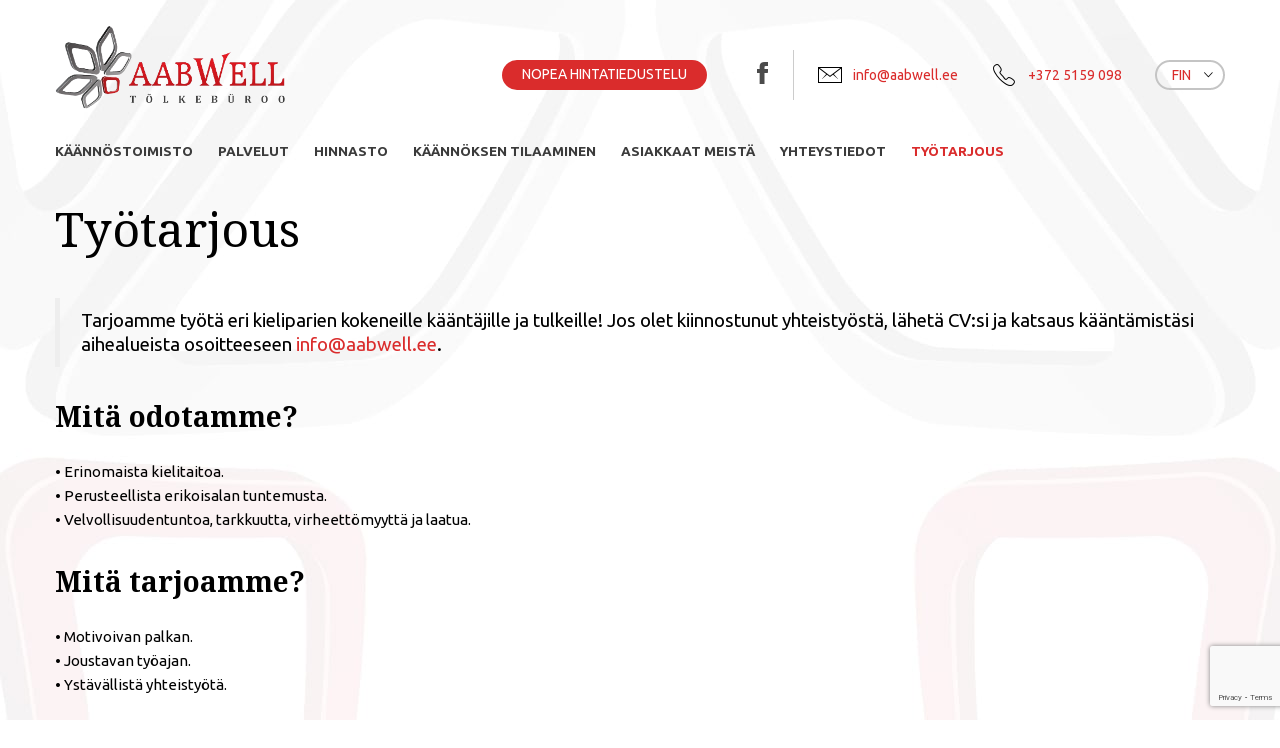

--- FILE ---
content_type: text/html; charset=UTF-8
request_url: https://www.aabwell.ee/fi/tyotarjous/
body_size: 9850
content:
<!DOCTYPE html>
<html lang="fi" class="no-js">
<head>
	
	<!-- Google tag (gtag.js) -->
	<script async src="https://www.googletagmanager.com/gtag/js?id=G-46KKGQC6CN"></script>
	<script>
	  window.dataLayer = window.dataLayer || [];
	  function gtag(){dataLayer.push(arguments);}
	  gtag('js', new Date());

	  gtag('config', 'G-46KKGQC6CN');
	</script>

	<meta charset="utf-8">
	<meta http-equiv="X-UA-Compatible" content="IE=edge">
	<meta name="facebook-domain-verification" content="s0qnm4kp92bdmb3za9clj7zldi58sz" />
    <meta name="viewport" content="width=device-width, initial-scale=1.0, maximum-scale=1.0, user-scalable=no" />
    <meta name="format-detection" content="telephone=no">
	<script type="text/javascript">
/* <![CDATA[ */
(function () {
var ase = document.createElement("script");
ase.setAttribute("tw-client-key", "eqa6qymgrgqgywjk3tzpjqss");
ase.setAttribute("src", "https://chat.askly.me/cw/chat/latest.js");
document.head.appendChild(ase);
})();
/* ]]> */
</script>
<meta name='robots' content='index, follow, max-image-preview:large, max-snippet:-1, max-video-preview:-1' />

<!-- Google Tag Manager for WordPress by gtm4wp.com -->
<script data-cfasync="false" data-pagespeed-no-defer>
	var gtm4wp_datalayer_name = "dataLayer";
	var dataLayer = dataLayer || [];
</script>
<!-- End Google Tag Manager for WordPress by gtm4wp.com -->
	<!-- This site is optimized with the Yoast SEO plugin v26.7 - https://yoast.com/wordpress/plugins/seo/ -->
	<title>Työtarjous - Käännöstoimisto Aabwell</title>
	<link rel="canonical" href="https://www.aabwell.ee/fi/tyotarjous/" />
	<meta name="twitter:label1" content="Arvioitu lukuaika" />
	<meta name="twitter:data1" content="1 minuutti" />
	<script type="application/ld+json" class="yoast-schema-graph">{"@context":"https://schema.org","@graph":[{"@type":"WebPage","@id":"https://www.aabwell.ee/fi/tyotarjous/","url":"https://www.aabwell.ee/fi/tyotarjous/","name":"Työtarjous - Käännöstoimisto Aabwell","isPartOf":{"@id":"https://www.aabwell.ee/fi/#website"},"datePublished":"2018-02-14T14:03:01+00:00","dateModified":"2019-11-08T12:01:23+00:00","breadcrumb":{"@id":"https://www.aabwell.ee/fi/tyotarjous/#breadcrumb"},"inLanguage":"fi","potentialAction":[{"@type":"ReadAction","target":["https://www.aabwell.ee/fi/tyotarjous/"]}]},{"@type":"BreadcrumbList","@id":"https://www.aabwell.ee/fi/tyotarjous/#breadcrumb","itemListElement":[{"@type":"ListItem","position":1,"name":"Home","item":"https://www.aabwell.ee/fi/"},{"@type":"ListItem","position":2,"name":"Työtarjous"}]},{"@type":"WebSite","@id":"https://www.aabwell.ee/fi/#website","url":"https://www.aabwell.ee/fi/","name":"Käännöstoimisto Aabwell","description":"Aabwelli tõlkebüroo avati 2010. aastal. Meie prioriteet on sõbralikud ja pikaajalised kliendisuhted. Suudame vastu tulla ka kõige keerulisematele tõlketeenus soovidele, pakkudes tõlkeid laias keelevalikus ning eri tõlke valdkondades. Meie kliendibaasi kuuluvad nii kodu- kui ka välismaised firmad- küsi tõlketeenust siit","publisher":{"@id":"https://www.aabwell.ee/fi/#organization"},"potentialAction":[{"@type":"SearchAction","target":{"@type":"EntryPoint","urlTemplate":"https://www.aabwell.ee/fi/?s={search_term_string}"},"query-input":{"@type":"PropertyValueSpecification","valueRequired":true,"valueName":"search_term_string"}}],"inLanguage":"fi"},{"@type":"Organization","@id":"https://www.aabwell.ee/fi/#organization","name":"Aabwell Tõlkebüroo","url":"https://www.aabwell.ee/fi/","logo":{"@type":"ImageObject","inLanguage":"fi","@id":"https://www.aabwell.ee/fi/#/schema/logo/image/","url":"https://www.aabwell.ee/wp-content/uploads/2020/10/logo.png","contentUrl":"https://www.aabwell.ee/wp-content/uploads/2020/10/logo.png","width":231,"height":84,"caption":"Aabwell Tõlkebüroo"},"image":{"@id":"https://www.aabwell.ee/fi/#/schema/logo/image/"}}]}</script>
	<!-- / Yoast SEO plugin. -->


<link rel='dns-prefetch' href='//stats.wp.com' />
<link rel='dns-prefetch' href='//fonts.googleapis.com' />
<link rel="alternate" title="oEmbed (JSON)" type="application/json+oembed" href="https://www.aabwell.ee/fi/wp-json/oembed/1.0/embed?url=https%3A%2F%2Fwww.aabwell.ee%2Ffi%2Ftyotarjous%2F" />
<link rel="alternate" title="oEmbed (XML)" type="text/xml+oembed" href="https://www.aabwell.ee/fi/wp-json/oembed/1.0/embed?url=https%3A%2F%2Fwww.aabwell.ee%2Ffi%2Ftyotarjous%2F&#038;format=xml" />
<style id='wp-img-auto-sizes-contain-inline-css' type='text/css'>
img:is([sizes=auto i],[sizes^="auto," i]){contain-intrinsic-size:3000px 1500px}
/*# sourceURL=wp-img-auto-sizes-contain-inline-css */
</style>
<link rel='stylesheet' id='wp-block-library-css' href='https://www.aabwell.ee/wp-includes/css/dist/block-library/style.min.css?ver=6.9' type='text/css' media='all' />
<style id='global-styles-inline-css' type='text/css'>
:root{--wp--preset--aspect-ratio--square: 1;--wp--preset--aspect-ratio--4-3: 4/3;--wp--preset--aspect-ratio--3-4: 3/4;--wp--preset--aspect-ratio--3-2: 3/2;--wp--preset--aspect-ratio--2-3: 2/3;--wp--preset--aspect-ratio--16-9: 16/9;--wp--preset--aspect-ratio--9-16: 9/16;--wp--preset--color--black: #000000;--wp--preset--color--cyan-bluish-gray: #abb8c3;--wp--preset--color--white: #ffffff;--wp--preset--color--pale-pink: #f78da7;--wp--preset--color--vivid-red: #cf2e2e;--wp--preset--color--luminous-vivid-orange: #ff6900;--wp--preset--color--luminous-vivid-amber: #fcb900;--wp--preset--color--light-green-cyan: #7bdcb5;--wp--preset--color--vivid-green-cyan: #00d084;--wp--preset--color--pale-cyan-blue: #8ed1fc;--wp--preset--color--vivid-cyan-blue: #0693e3;--wp--preset--color--vivid-purple: #9b51e0;--wp--preset--gradient--vivid-cyan-blue-to-vivid-purple: linear-gradient(135deg,rgb(6,147,227) 0%,rgb(155,81,224) 100%);--wp--preset--gradient--light-green-cyan-to-vivid-green-cyan: linear-gradient(135deg,rgb(122,220,180) 0%,rgb(0,208,130) 100%);--wp--preset--gradient--luminous-vivid-amber-to-luminous-vivid-orange: linear-gradient(135deg,rgb(252,185,0) 0%,rgb(255,105,0) 100%);--wp--preset--gradient--luminous-vivid-orange-to-vivid-red: linear-gradient(135deg,rgb(255,105,0) 0%,rgb(207,46,46) 100%);--wp--preset--gradient--very-light-gray-to-cyan-bluish-gray: linear-gradient(135deg,rgb(238,238,238) 0%,rgb(169,184,195) 100%);--wp--preset--gradient--cool-to-warm-spectrum: linear-gradient(135deg,rgb(74,234,220) 0%,rgb(151,120,209) 20%,rgb(207,42,186) 40%,rgb(238,44,130) 60%,rgb(251,105,98) 80%,rgb(254,248,76) 100%);--wp--preset--gradient--blush-light-purple: linear-gradient(135deg,rgb(255,206,236) 0%,rgb(152,150,240) 100%);--wp--preset--gradient--blush-bordeaux: linear-gradient(135deg,rgb(254,205,165) 0%,rgb(254,45,45) 50%,rgb(107,0,62) 100%);--wp--preset--gradient--luminous-dusk: linear-gradient(135deg,rgb(255,203,112) 0%,rgb(199,81,192) 50%,rgb(65,88,208) 100%);--wp--preset--gradient--pale-ocean: linear-gradient(135deg,rgb(255,245,203) 0%,rgb(182,227,212) 50%,rgb(51,167,181) 100%);--wp--preset--gradient--electric-grass: linear-gradient(135deg,rgb(202,248,128) 0%,rgb(113,206,126) 100%);--wp--preset--gradient--midnight: linear-gradient(135deg,rgb(2,3,129) 0%,rgb(40,116,252) 100%);--wp--preset--font-size--small: 13px;--wp--preset--font-size--medium: 20px;--wp--preset--font-size--large: 36px;--wp--preset--font-size--x-large: 42px;--wp--preset--spacing--20: 0.44rem;--wp--preset--spacing--30: 0.67rem;--wp--preset--spacing--40: 1rem;--wp--preset--spacing--50: 1.5rem;--wp--preset--spacing--60: 2.25rem;--wp--preset--spacing--70: 3.38rem;--wp--preset--spacing--80: 5.06rem;--wp--preset--shadow--natural: 6px 6px 9px rgba(0, 0, 0, 0.2);--wp--preset--shadow--deep: 12px 12px 50px rgba(0, 0, 0, 0.4);--wp--preset--shadow--sharp: 6px 6px 0px rgba(0, 0, 0, 0.2);--wp--preset--shadow--outlined: 6px 6px 0px -3px rgb(255, 255, 255), 6px 6px rgb(0, 0, 0);--wp--preset--shadow--crisp: 6px 6px 0px rgb(0, 0, 0);}:where(.is-layout-flex){gap: 0.5em;}:where(.is-layout-grid){gap: 0.5em;}body .is-layout-flex{display: flex;}.is-layout-flex{flex-wrap: wrap;align-items: center;}.is-layout-flex > :is(*, div){margin: 0;}body .is-layout-grid{display: grid;}.is-layout-grid > :is(*, div){margin: 0;}:where(.wp-block-columns.is-layout-flex){gap: 2em;}:where(.wp-block-columns.is-layout-grid){gap: 2em;}:where(.wp-block-post-template.is-layout-flex){gap: 1.25em;}:where(.wp-block-post-template.is-layout-grid){gap: 1.25em;}.has-black-color{color: var(--wp--preset--color--black) !important;}.has-cyan-bluish-gray-color{color: var(--wp--preset--color--cyan-bluish-gray) !important;}.has-white-color{color: var(--wp--preset--color--white) !important;}.has-pale-pink-color{color: var(--wp--preset--color--pale-pink) !important;}.has-vivid-red-color{color: var(--wp--preset--color--vivid-red) !important;}.has-luminous-vivid-orange-color{color: var(--wp--preset--color--luminous-vivid-orange) !important;}.has-luminous-vivid-amber-color{color: var(--wp--preset--color--luminous-vivid-amber) !important;}.has-light-green-cyan-color{color: var(--wp--preset--color--light-green-cyan) !important;}.has-vivid-green-cyan-color{color: var(--wp--preset--color--vivid-green-cyan) !important;}.has-pale-cyan-blue-color{color: var(--wp--preset--color--pale-cyan-blue) !important;}.has-vivid-cyan-blue-color{color: var(--wp--preset--color--vivid-cyan-blue) !important;}.has-vivid-purple-color{color: var(--wp--preset--color--vivid-purple) !important;}.has-black-background-color{background-color: var(--wp--preset--color--black) !important;}.has-cyan-bluish-gray-background-color{background-color: var(--wp--preset--color--cyan-bluish-gray) !important;}.has-white-background-color{background-color: var(--wp--preset--color--white) !important;}.has-pale-pink-background-color{background-color: var(--wp--preset--color--pale-pink) !important;}.has-vivid-red-background-color{background-color: var(--wp--preset--color--vivid-red) !important;}.has-luminous-vivid-orange-background-color{background-color: var(--wp--preset--color--luminous-vivid-orange) !important;}.has-luminous-vivid-amber-background-color{background-color: var(--wp--preset--color--luminous-vivid-amber) !important;}.has-light-green-cyan-background-color{background-color: var(--wp--preset--color--light-green-cyan) !important;}.has-vivid-green-cyan-background-color{background-color: var(--wp--preset--color--vivid-green-cyan) !important;}.has-pale-cyan-blue-background-color{background-color: var(--wp--preset--color--pale-cyan-blue) !important;}.has-vivid-cyan-blue-background-color{background-color: var(--wp--preset--color--vivid-cyan-blue) !important;}.has-vivid-purple-background-color{background-color: var(--wp--preset--color--vivid-purple) !important;}.has-black-border-color{border-color: var(--wp--preset--color--black) !important;}.has-cyan-bluish-gray-border-color{border-color: var(--wp--preset--color--cyan-bluish-gray) !important;}.has-white-border-color{border-color: var(--wp--preset--color--white) !important;}.has-pale-pink-border-color{border-color: var(--wp--preset--color--pale-pink) !important;}.has-vivid-red-border-color{border-color: var(--wp--preset--color--vivid-red) !important;}.has-luminous-vivid-orange-border-color{border-color: var(--wp--preset--color--luminous-vivid-orange) !important;}.has-luminous-vivid-amber-border-color{border-color: var(--wp--preset--color--luminous-vivid-amber) !important;}.has-light-green-cyan-border-color{border-color: var(--wp--preset--color--light-green-cyan) !important;}.has-vivid-green-cyan-border-color{border-color: var(--wp--preset--color--vivid-green-cyan) !important;}.has-pale-cyan-blue-border-color{border-color: var(--wp--preset--color--pale-cyan-blue) !important;}.has-vivid-cyan-blue-border-color{border-color: var(--wp--preset--color--vivid-cyan-blue) !important;}.has-vivid-purple-border-color{border-color: var(--wp--preset--color--vivid-purple) !important;}.has-vivid-cyan-blue-to-vivid-purple-gradient-background{background: var(--wp--preset--gradient--vivid-cyan-blue-to-vivid-purple) !important;}.has-light-green-cyan-to-vivid-green-cyan-gradient-background{background: var(--wp--preset--gradient--light-green-cyan-to-vivid-green-cyan) !important;}.has-luminous-vivid-amber-to-luminous-vivid-orange-gradient-background{background: var(--wp--preset--gradient--luminous-vivid-amber-to-luminous-vivid-orange) !important;}.has-luminous-vivid-orange-to-vivid-red-gradient-background{background: var(--wp--preset--gradient--luminous-vivid-orange-to-vivid-red) !important;}.has-very-light-gray-to-cyan-bluish-gray-gradient-background{background: var(--wp--preset--gradient--very-light-gray-to-cyan-bluish-gray) !important;}.has-cool-to-warm-spectrum-gradient-background{background: var(--wp--preset--gradient--cool-to-warm-spectrum) !important;}.has-blush-light-purple-gradient-background{background: var(--wp--preset--gradient--blush-light-purple) !important;}.has-blush-bordeaux-gradient-background{background: var(--wp--preset--gradient--blush-bordeaux) !important;}.has-luminous-dusk-gradient-background{background: var(--wp--preset--gradient--luminous-dusk) !important;}.has-pale-ocean-gradient-background{background: var(--wp--preset--gradient--pale-ocean) !important;}.has-electric-grass-gradient-background{background: var(--wp--preset--gradient--electric-grass) !important;}.has-midnight-gradient-background{background: var(--wp--preset--gradient--midnight) !important;}.has-small-font-size{font-size: var(--wp--preset--font-size--small) !important;}.has-medium-font-size{font-size: var(--wp--preset--font-size--medium) !important;}.has-large-font-size{font-size: var(--wp--preset--font-size--large) !important;}.has-x-large-font-size{font-size: var(--wp--preset--font-size--x-large) !important;}
/*# sourceURL=global-styles-inline-css */
</style>

<style id='classic-theme-styles-inline-css' type='text/css'>
/*! This file is auto-generated */
.wp-block-button__link{color:#fff;background-color:#32373c;border-radius:9999px;box-shadow:none;text-decoration:none;padding:calc(.667em + 2px) calc(1.333em + 2px);font-size:1.125em}.wp-block-file__button{background:#32373c;color:#fff;text-decoration:none}
/*# sourceURL=/wp-includes/css/classic-themes.min.css */
</style>
<link rel='stylesheet' id='dnd-upload-cf7-css' href='https://www.aabwell.ee/wp-content/plugins/drag-and-drop-multiple-file-upload-contact-form-7/assets/css/dnd-upload-cf7.css?ver=1.3.9.3' type='text/css' media='all' />
<link rel='stylesheet' id='google-fonts-css' href='https://fonts.googleapis.com/css?family=Noto+Serif%3A400%2C700%7CUbuntu%3A400%2C500%2C700&#038;subset=cyrillic&#038;ver=6.9' type='text/css' media='all' />
<link rel='stylesheet' id='ionicons.min-css' href='https://www.aabwell.ee/wp-content/themes/aabwell/theme/css/ionicons.min.css' type='text/css' media='all' />
<link rel='stylesheet' id='nice-select-css' href='https://www.aabwell.ee/wp-content/themes/aabwell/theme/js/nice-select/nice-select.css' type='text/css' media='all' />
<link rel='stylesheet' id='bootstrap-css' href='https://www.aabwell.ee/wp-content/themes/aabwell/theme/css/bootstrap.css' type='text/css' media='all' />
<link rel='stylesheet' id='ama-css' href='https://www.aabwell.ee/wp-content/themes/aabwell/theme/css/theme.css?ver=1768814682' type='text/css' media='all' />
<link rel='stylesheet' id='ari-fancybox-css' href='https://www.aabwell.ee/wp-content/plugins/ari-fancy-lightbox/assets/fancybox/jquery.fancybox.min.css?ver=1.4.1' type='text/css' media='all' />
<style id='ari-fancybox-inline-css' type='text/css'>
BODY .fancybox-container{z-index:200000}BODY .fancybox-is-open .fancybox-bg{opacity:0.87}BODY .fancybox-bg {background-color:#0f0f11}BODY .fancybox-thumbs {background-color:#ffffff}
/*# sourceURL=ari-fancybox-inline-css */
</style>
<link rel='stylesheet' id='mdcf7-styles-css' href='https://www.aabwell.ee/wp-content/plugins/cf7-material-design/inc/../addons/css/cf7material-styles.css?ver=6.9' type='text/css' media='all' />
<style id='mdcf7-styles-inline-css' type='text/css'>
.wpcf7 .wpcf7-form .input-field label { color: #9e9e9e; } .wpcf7-form input:not([type]), .wpcf7-form input[type=text]:not(.browser-default), .wpcf7-form input[type=password]:not(.browser-default), .wpcf7-form input[type=email]:not(.browser-default), .wpcf7-form input[type=url]:not(.browser-default), .wpcf7-form input[type=time]:not(.browser-default), .wpcf7-form input[type=date]:not(.browser-default), .wpcf7-form input[type=datetime]:not(.browser-default), .wpcf7-form input[type=datetime-local]:not(.browser-default), .wpcf7-form input[type=tel]:not(.browser-default), .wpcf7-form input[type=number]:not(.browser-default), .wpcf7-form input[type=search]:not(.browser-default), .wpcf7-form textarea.materialize-textarea { border-bottom: 1px solid #9e9e9e; } .wpcf7 .wpcf7-form .input-field input[type=text]:focus + label, .wpcf7-form input:not([type]):focus:not([readonly])+label, .wpcf7-form input[type=text]:not(.browser-default):focus:not([readonly])+label, .wpcf7-form input[type=password]:not(.browser-default):focus:not([readonly])+label, .wpcf7-form input[type=email]:not(.browser-default):focus:not([readonly])+label, .wpcf7-form input[type=url]:not(.browser-default):focus:not([readonly])+label, .wpcf7-form input[type=time]:not(.browser-default):focus:not([readonly])+label, .wpcf7-form input[type=date]:not(.browser-default):focus:not([readonly])+label, .wpcf7-form input[type=datetime]:not(.browser-default):focus:not([readonly])+label, .wpcf7-form input[type=datetime-local]:not(.browser-default):focus:not([readonly])+label, .wpcf7-form input[type=tel]:not(.browser-default):focus:not([readonly])+label, .wpcf7-form input[type=number]:not(.browser-default):focus:not([readonly])+label, .wpcf7-form input[type=search]:not(.browser-default):focus:not([readonly])+label, .wpcf7-form textarea.materialize-textarea:focus:not([readonly])+label, .wpcf7-form .dropdown-content li>a, .wpcf7-form .dropdown-content li>span { color: #555555; } .wpcf7-form input:not([type]):focus:not([readonly]), .wpcf7-form input[type=text]:not(.browser-default):focus:not([readonly]), .wpcf7-form input[type=password]:not(.browser-default):focus:not([readonly]), .wpcf7-form input[type=email]:not(.browser-default):focus:not([readonly]), .wpcf7-form input[type=url]:not(.browser-default):focus:not([readonly]), .wpcf7-form input[type=time]:not(.browser-default):focus:not([readonly]), .wpcf7-form input[type=date]:not(.browser-default):focus:not([readonly]), .wpcf7-form input[type=datetime]:not(.browser-default):focus:not([readonly]), .wpcf7-form input[type=datetime-local]:not(.browser-default):focus:not([readonly]), .wpcf7-form input[type=tel]:not(.browser-default):focus:not([readonly]), .wpcf7-form input[type=number]:not(.browser-default):focus:not([readonly]), .wpcf7-form input[type=search]:not(.browser-default):focus:not([readonly]), .wpcf7-form textarea.materialize-textarea:focus:not([readonly]) { border-bottom: 1px solid #00BCD4; box-shadow: 0 1px 0 0 #00BCD4; } .wpcf7-form .input-field .prefix { color: #000000 } .wpcf7-form .input-field .prefix.active { color: #00BCD4 } .wpcf7-form { background-color: #ffffff; } .wpcf7-form input:not([type]), .wpcf7-form input[type=text]:not(.browser-default), .wpcf7-form input[type=password]:not(.browser-default), .wpcf7-form input[type=email]:not(.browser-default), .wpcf7-form input[type=url]:not(.browser-default), .wpcf7-form input[type=time]:not(.browser-default), .wpcf7-form input[type=date]:not(.browser-default), .wpcf7-form input[type=datetime]:not(.browser-default), .wpcf7-form input[type=datetime-local]:not(.browser-default), .wpcf7-form input[type=tel]:not(.browser-default), .wpcf7-form input[type=number]:not(.browser-default), .wpcf7-form input[type=search]:not(.browser-default), .wpcf7-form textarea.materialize-textarea, .wpcf7-form label { color: #000000; } .wpcf7-form .dropdown-content { background-color: #ffffff; } .wpcf7 .wpcf7-form .wpcf7-submit, .wpcf7 .wpcf7-form .btn-large, .wpcf7 .wpcf7-form .btn { background-color: #da2c2c !important; } .wpcf7-form input[type=range]+.thumb { background-color: #da2c2c !important; } .wpcf7-form input[type=range]::-webkit-slider-thumb { background: #da2c2c !important; } .wpcf7-form input[type=range]::-ms-thumb { background: #da2c2c !important; } .wpcf7-form input[type=range]::-moz-range-thumb { background: #da2c2c !important; } .wpcf7-form .spinner-layer { border-color: #00BCD4; } .wpcf7-form [type=radio]:checked+label:after, .wpcf7-form [type=radio].with-gap:checked+label:before, .wpcf7-form [type=radio].with-gap:checked+label:after { border: 2px solid #00BCD4; } .wpcf7-form [type=radio]:checked+label:after, .wpcf7-form [type=radio].with-gap:checked+label:after, .wpcf7-form .switch label input[type=checkbox]:checked+.lever:after { background-color: #00BCD4; } .wpcf7-form [type=checkbox]:checked+label:before { border-right: 2px solid #00BCD4; border-bottom: 2px solid #00BCD4; } .wpcf7 .wpcf7-form [type=checkbox].filled-in:checked+label:after { border: 2px solid #00BCD4; background-color: #00BCD4; } .wpcf7 .wpcf7-form .switch label input[type=checkbox]:checked+.lever { background-color: #e0f7fa; } .wpcf7-form .picker__date-display, .wpcf7-form .picker__date-display, .wpcf7-form .clockpicker-canvas line, .wpcf7-form .clockpicker-canvas circle, .wpcf7-form .picker__day--selected, .wpcf7-form .picker__day--selected:hover, .wpcf7-form .picker--focused .picker__day--selected { background-color: #00BCD4; fill: #00BCD4; stroke: #00BCD4; } .wpcf7-form .picker__close, .wpcf7-form .picker__today, .wpcf7-form .picker__day.picker__day--today { color: #00BCD4; }
/*# sourceURL=mdcf7-styles-inline-css */
</style>
<script type="text/javascript" src="https://www.aabwell.ee/wp-content/plugins/sitepress-multilingual-cms/templates/language-switchers/legacy-dropdown-click/script.min.js?ver=1" id="wpml-legacy-dropdown-click-0-js"></script>
<script type="text/javascript" src="https://www.aabwell.ee/wp-includes/js/jquery/jquery.min.js?ver=3.7.1" id="jquery-core-js"></script>
<script type="text/javascript" src="https://www.aabwell.ee/wp-includes/js/jquery/jquery-migrate.min.js?ver=3.4.1" id="jquery-migrate-js"></script>
<script type="text/javascript" id="ari-fancybox-js-extra">
/* <![CDATA[ */
var ARI_FANCYBOX = {"lightbox":{"infobar":false,"backFocus":false,"trapFocus":false,"thumbs":{"hideOnClose":false},"touch":{"vertical":true,"momentum":true},"buttons":["slideShow","fullScreen","thumbs","close"],"lang":"custom","i18n":{"custom":{"PREV":"Previous","NEXT":"Next","PLAY_START":"Start slideshow (P)","PLAY_STOP":"Stop slideshow (P)","FULL_SCREEN":"Full screen (F)","THUMBS":"Thumbnails (G)","CLOSE":"Close (Esc)","ERROR":"The requested content cannot be loaded. \u003Cbr/\u003E Please try again later."}}},"convert":{"images":{"convert":true}},"sanitize":null,"viewers":{"pdfjs":{"url":"https://www.aabwell.ee/wp-content/plugins/ari-fancy-lightbox/assets/pdfjs/web/viewer.html"}}};
//# sourceURL=ari-fancybox-js-extra
/* ]]> */
</script>
<script type="text/javascript" src="https://www.aabwell.ee/wp-content/plugins/ari-fancy-lightbox/assets/fancybox/jquery.fancybox.min.js?ver=1.4.1" id="ari-fancybox-js"></script>
<link rel="https://api.w.org/" href="https://www.aabwell.ee/fi/wp-json/" /><link rel="alternate" title="JSON" type="application/json" href="https://www.aabwell.ee/fi/wp-json/wp/v2/pages/378" />	<style>img#wpstats{display:none}</style>
		
<!-- Google Tag Manager for WordPress by gtm4wp.com -->
<!-- GTM Container placement set to footer -->
<script data-cfasync="false" data-pagespeed-no-defer>
	var dataLayer_content = {"pagePostType":"page","pagePostType2":"single-page","pagePostAuthor":"admin"};
	dataLayer.push( dataLayer_content );
</script>
<script data-cfasync="false" data-pagespeed-no-defer>
(function(w,d,s,l,i){w[l]=w[l]||[];w[l].push({'gtm.start':
new Date().getTime(),event:'gtm.js'});var f=d.getElementsByTagName(s)[0],
j=d.createElement(s),dl=l!='dataLayer'?'&l='+l:'';j.async=true;j.src=
'//www.googletagmanager.com/gtm.js?id='+i+dl;f.parentNode.insertBefore(j,f);
})(window,document,'script','dataLayer','GTM-5MPHNG9');
</script>
<!-- End Google Tag Manager for WordPress by gtm4wp.com --><style type="text/css">.recentcomments a{display:inline !important;padding:0 !important;margin:0 !important;}</style><noscript><style>.lazyload[data-src]{display:none !important;}</style></noscript><style>.lazyload{background-image:none !important;}.lazyload:before{background-image:none !important;}</style><link rel="icon" href="https://www.aabwell.ee/wp-content/uploads/2021/03/cropped-aabwell_tolkebyroo1logo_ruut-32x32.png" sizes="32x32" />
<link rel="icon" href="https://www.aabwell.ee/wp-content/uploads/2021/03/cropped-aabwell_tolkebyroo1logo_ruut-192x192.png" sizes="192x192" />
<link rel="apple-touch-icon" href="https://www.aabwell.ee/wp-content/uploads/2021/03/cropped-aabwell_tolkebyroo1logo_ruut-180x180.png" />
<meta name="msapplication-TileImage" content="https://www.aabwell.ee/wp-content/uploads/2021/03/cropped-aabwell_tolkebyroo1logo_ruut-270x270.png" />
		<style type="text/css" id="wp-custom-css">
			@media (max-width: 1120px){
	body.fi #primary-menu> ul > li > a{
		    font-size: 0.8em;
	}
	body.et #primary-menu> ul > li > a{
		    font-size: 0.9em;
	}
	body.en #primary-menu> ul > li > a{
		    font-size: 0.9em;
	}
}


.codedropz-upload-wrapper {
	    border: 1px dashed #DA2C2C !important;
    	padding: 10px !important;
}

#errorPage #errorContainer {
	padding-top: 100px;
	padding-bottom: 200px;
}

#errorPage #errorContainer h1 {
	font-size: 100px !important;
	text-align: center;
}


#errorPage #errorContainer p {
	font-size: 50px;
	text-align: center;
}

@media (max-width: 768px) {
  /* Styles for iPad Mini in portrait mode (or smaller devices) */
		.archive.post-type-archive.post-type-archive-services .row, .archive.post-type-archive.post-type-archive-languages .row {
			display: flex;
			flex-wrap: wrap;
	}
	
	.archive.post-type-archive.post-type-archive-services .row .col-sm-6, .archive.post-type-archive.post-type-archive-languages .row .col-sm-6 {
			min-height: 100%;
			margin: 0;
			margin-top: 20px;
		width: 100%;
	}
	
	.archive.post-type-archive.post-type-archive-services .row .col-sm-6 .service-box, .archive.post-type-archive.post-type-archive-languages .row .col-sm-6 .service-box {
			height: 100%;
	}
 
}
.scroll-button {
    display: inline-block;
    padding: 10px 20px; 
    margin: 0; 
    font-size: 16px;
    font-weight: bold;
    color: #ffffff;
    background-color: #da2c2c;
    border: none;
    border-radius: 50px;
    text-align: center;
    text-transform: uppercase;
    cursor: pointer;
    box-shadow: 0 4px 6px rgba(0, 0, 0, 0.1);
    transition: background-color 0.3s ease;
    line-height: 1; 
}

.scroll-button:hover {
    background-color: #b02424;
}

body.de .btn{
	max-width: 100% !important;
	text-wrap: wrap !important;
}

body.de .wpcf7-submit{
	max-width: 100% !important;
	text-wrap: wrap !important;
	margin: 0 auto !important;
}

@media(max-width:768px){
	body.de .service-box-inner h2{
		font-size: 19px !important;
		margin-bottom: 15px !important;
	}
	
		body.de .service-box-inner p{
			margin-top: 0!important;
		}
	
	body.de h1{
			font-size: 2em !important;
		}
	
	body.de h2{
			font-size: 1.5em !important;
		}
	
	body.de h3{
			font-size: 1.4em !important;
		}
	
	body.fi .service-box-inner h2{
		font-size: 26px !important;
	}
	
	body.de #primary-menu > ul > li + li {
		
		margin-left: 0 !important;
	}
}

@media (max-width: 420px) {
	.block-content .btn-lg.btn-arrow i {
		font-size:1.5294117647058822em;;
		}
	.block-content .btn-lg.btn-arrow {
		 padding-right: 2.411764705882353em;
		padding-left: 1em;
}		</style>
		    <!--[if lt IE 9]>
    <script src="https://oss.maxcdn.com/html5shiv/3.7.2/html5shiv.min.js"></script>
    <script src="https://oss.maxcdn.com/respond/1.4.2/respond.min.js"></script>
    <![endif]-->
</head>
<body class="wp-singular page-template-default page page-id-378 wp-theme-aabwell fi">
<div id="wrapper" class="container">
<header id="header" role="header" class="clearfix">
	<div id="header-logo">
    	<a href="https://www.aabwell.ee/fi/">
			<img src="[data-uri]" alt="Aabwell Tõlkebüroo" data-src="https://www.aabwell.ee/wp-content/themes/aabwell/theme/images/logo.png" decoding="async" class="lazyload" data-eio-rwidth="827" data-eio-rheight="301" /><noscript><img src="https://www.aabwell.ee/wp-content/themes/aabwell/theme/images/logo.png" alt="Aabwell Tõlkebüroo" data-eio="l" /></noscript>        </a>
    </div>
    
    <div class="header-top"><a class="btn btn-primary uppercase" href="https://aabwell.ee/fi/hintatiedustelu/" target=""><span class="hide-mobile">NOPEA HINTATIEDUSTELU</span></a><ul class="social-icons"><li><a href="https://www.facebook.com/Aabwell" target="_blank"><i class="ion-social-facebook"></i></a></li></ul><ul class="header-contact clearfix"><li><a href="mailto:info@aabwell.ee"><i class="ion-ios-email-outline"></i><span class="hide-mobile">info@aabwell.ee</span></a></li><li><a href="tel:+372 5159 098"><i class="ion-ios-telephone-outline"></i><span class="hide-mobile">+372 5159 098</span></a></li></ul>
<div class="wpml-ls-statics-shortcode_actions wpml-ls wpml-ls-legacy-dropdown-click js-wpml-ls-legacy-dropdown-click">
	<ul role="menu">

		<li class="wpml-ls-slot-shortcode_actions wpml-ls-item wpml-ls-item-fi wpml-ls-current-language wpml-ls-last-item wpml-ls-item-legacy-dropdown-click" role="none">

			<a href="#" class="js-wpml-ls-item-toggle wpml-ls-item-toggle" role="menuitem" title="Switch to Fin">
                <span class="wpml-ls-native" role="menuitem">Fin</span></a>

			<ul class="js-wpml-ls-sub-menu wpml-ls-sub-menu" role="menu">
				
					<li class="wpml-ls-slot-shortcode_actions wpml-ls-item wpml-ls-item-et wpml-ls-first-item" role="none">
						<a href="https://www.aabwell.ee/toopakkumine-aabwell/" class="wpml-ls-link" role="menuitem" aria-label="Switch to Est" title="Switch to Est">
                            <span class="wpml-ls-native" lang="et">Est</span></a>
					</li>

				
					<li class="wpml-ls-slot-shortcode_actions wpml-ls-item wpml-ls-item-en" role="none">
						<a href="https://www.aabwell.ee/en/joboffers/" class="wpml-ls-link" role="menuitem" aria-label="Switch to Eng" title="Switch to Eng">
                            <span class="wpml-ls-native" lang="en">Eng</span></a>
					</li>

				
					<li class="wpml-ls-slot-shortcode_actions wpml-ls-item wpml-ls-item-de" role="none">
						<a href="https://www.aabwell.ee/de/stellenangebot/" class="wpml-ls-link" role="menuitem" aria-label="Switch to Ger" title="Switch to Ger">
                            <span class="wpml-ls-native" lang="de">Ger</span></a>
					</li>

				
					<li class="wpml-ls-slot-shortcode_actions wpml-ls-item wpml-ls-item-ru" role="none">
						<a href="https://www.aabwell.ee/ru/%d0%b2%d0%b0%d0%ba%d0%b0%d0%bd%d1%81%d0%b8%d0%b8/" class="wpml-ls-link" role="menuitem" aria-label="Switch to Rus" title="Switch to Rus">
                            <span class="wpml-ls-native" lang="ru">Rus</span></a>
					</li>

							</ul>

		</li>

	</ul>
</div>
</div>    
    <button id="mobile-toggle" type="button" class="icon">
        <div class="menui top-menu"></div>
        <div class="menui mid-menu"></div>
        <div class="menui bot-menu"></div>
    </button>
</header>
<div id="header-navigation">
    <nav id="primary-menu" class="menu-peamenuu-fin-container"><ul id="menu-peamenuu-fin" class="clearfix"><li id="menu-item-394" class="menu-item menu-item-type-post_type menu-item-object-page menu-item-394"><a href="https://www.aabwell.ee/fi/kaannostoimisto/">Käännöstoimisto</a></li>
<li id="menu-item-389" class="menu-item menu-item-type-post_type_archive menu-item-object-services menu-item-389"><a href="https://www.aabwell.ee/fi/services/">Palvelut</a></li>
<li id="menu-item-390" class="menu-item menu-item-type-post_type menu-item-object-page menu-item-390"><a href="https://www.aabwell.ee/fi/hinnasto/">Hinnasto</a></li>
<li id="menu-item-385" class="menu-item menu-item-type-post_type menu-item-object-page menu-item-385"><a href="https://www.aabwell.ee/fi/kaannoksen-tilaaminen/">Käännöksen tilaaminen</a></li>
<li id="menu-item-391" class="menu-item menu-item-type-post_type_archive menu-item-object-kliendid-meist menu-item-391"><a href="https://www.aabwell.ee/fi/kliendid-meist/">Asiakkaat meistä</a></li>
<li id="menu-item-387" class="menu-item menu-item-type-post_type menu-item-object-page menu-item-387"><a href="https://www.aabwell.ee/fi/yhteystiedot/">Yhteystiedot</a></li>
<li id="menu-item-386" class="menu-item menu-item-type-post_type menu-item-object-page current-menu-item page_item page-item-378 current_page_item menu-item-386"><a href="https://www.aabwell.ee/fi/tyotarjous/" aria-current="page">Työtarjous</a></li>
</ul></nav></div>
<section id="content">
	
<article id="post-378"class="post-378 page type-page status-publish hentry"><h1 class="entry-title">Työtarjous</h1><div class="builder-block block-regular"><div class="block-content"><blockquote><p>Tarjoamme työtä eri kieliparien kokeneille kääntäjille ja tulkeille! Jos olet kiinnostunut yhteistyöstä, lähetä CV:si ja katsaus kääntämistäsi aihealueista osoitteeseen <a href="mailto:info@aabwell.ee">info@aabwell.ee</a>.</p></blockquote>
<h3>Mitä odotamme?</h3>
<p>• Erinomaista kielitaitoa.<br />
• Perusteellista erikoisalan tuntemusta.<br />
• Velvollisuudentuntoa, tarkkuutta, virheettömyyttä ja laatua.</p>
<h3>Mitä tarjoamme?</h3>
<p>• Motivoivan palkan.<br />
• Joustavan työajan.<br />
• Ystävällistä yhteistyötä.</p>
<h3>Huomio!</h3>
<p>Tällä hetkellä haemme erityisesti seuraavien kieliparien kääntäjiä:<br />
englanti–venäjä–englanti, englanti–suomi–englanti, englanti–saksa–englanti, englanti–ruotsi–englanti, englanti–norja–englanti, englanti–tanska–englanti, englanti–hollanti–englanti, englanti–puola–englanti, englanti–tšekki–englanti, englanti–arabia–englanti, saksa–venäjä–saksa, saksa–suomi–saksa, suomi–ruotsi–suomi, saksa–englanti–saksa, venäjä–suomi–venäjä, venäjä–ruotsi–venäjä, venäjä–norja–venäjä.</p>
<p><strong>Kysy lisää soittamalla numeroon +372 733 0707 tai kirjoittamalla osoitteeseen <a href="mailto:info@aabwell.ee">info@aabwell.ee</a>.</strong></p>
</div></div></article></section>

<footer id="footer" class="clearfix">
    <img class="footer-logo lazyload" src="[data-uri]" alt="" data-src="https://www.aabwell.ee/wp-content/themes/aabwell/theme/images/logo.png" decoding="async" data-eio-rwidth="827" data-eio-rheight="301" /><noscript><img class="footer-logo" src="https://www.aabwell.ee/wp-content/themes/aabwell/theme/images/logo.png" alt="" data-eio="l" /></noscript><ul class="footer-info"><li>OÜ Aabwell</li><li>Työskentelemme ma–pe 8.30–17.00</li><li>Puh.: <a href="tel:+372 5159 098">+372 5159 098</a></li><li>Sähköpostiosoite: <a href="mailto:info@aabwell.ee">info@aabwell.ee</a></li></ul><img class="infopank lazyload" src="[data-uri]" data-src="https://www.aabwell.ee/wp-content/uploads/2024/05/image-14.png" decoding="async" data-eio-rwidth="1501" data-eio-rheight="1325"><noscript><img class="infopank" src="https://www.aabwell.ee/wp-content/uploads/2024/05/image-14.png" data-eio="l"></noscript>    <a href="http://www.artmedia.ee/kodulehe-tegemine/" id="ama" target="_blank" title="Kodulehe tegemine">AMA</a>
</footer>
</div><!-- #wrapper -->
<script type="speculationrules">
{"prefetch":[{"source":"document","where":{"and":[{"href_matches":"/fi/*"},{"not":{"href_matches":["/wp-*.php","/wp-admin/*","/wp-content/uploads/*","/wp-content/*","/wp-content/plugins/*","/wp-content/themes/aabwell/*","/fi/*\\?(.+)"]}},{"not":{"selector_matches":"a[rel~=\"nofollow\"]"}},{"not":{"selector_matches":".no-prefetch, .no-prefetch a"}}]},"eagerness":"conservative"}]}
</script>
		<script type="text/javascript">
			function dnd_cf7_generateUUIDv4() {
				const bytes = new Uint8Array(16);
				crypto.getRandomValues(bytes);
				bytes[6] = (bytes[6] & 0x0f) | 0x40; // version 4
				bytes[8] = (bytes[8] & 0x3f) | 0x80; // variant 10
				const hex = Array.from(bytes, b => b.toString(16).padStart(2, "0")).join("");
				return hex.replace(/^(.{8})(.{4})(.{4})(.{4})(.{12})$/, "$1-$2-$3-$4-$5");
			}

			document.addEventListener("DOMContentLoaded", function() {
				if ( ! document.cookie.includes("wpcf7_guest_user_id")) {
					document.cookie = "wpcf7_guest_user_id=" + dnd_cf7_generateUUIDv4() + "; path=/; max-age=" + (12 * 3600) + "; samesite=Lax";
				}
			});
		</script>
	
<!-- GTM Container placement set to footer -->
<!-- Google Tag Manager (noscript) -->
				<noscript><iframe src="https://www.googletagmanager.com/ns.html?id=GTM-5MPHNG9" height="0" width="0" style="display:none;visibility:hidden" aria-hidden="true"></iframe></noscript>
<!-- End Google Tag Manager (noscript) --><script type="text/javascript" id="eio-lazy-load-js-before">
/* <![CDATA[ */
var eio_lazy_vars = {"exactdn_domain":"","skip_autoscale":0,"bg_min_dpr":1.1,"threshold":0,"use_dpr":1};
//# sourceURL=eio-lazy-load-js-before
/* ]]> */
</script>
<script type="text/javascript" src="https://www.aabwell.ee/wp-content/plugins/ewww-image-optimizer/includes/lazysizes.min.js?ver=831" id="eio-lazy-load-js" async="async" data-wp-strategy="async"></script>
<script type="text/javascript" id="codedropz-uploader-js-extra">
/* <![CDATA[ */
var dnd_cf7_uploader = {"ajax_url":"https://www.aabwell.ee/wp-admin/admin-ajax.php","ajax_nonce":"a2ec3bd13a","drag_n_drop_upload":{"tag":"h3","text":"Ved\u00e4 ja pudota tiedostoja t\u00e4h\u00e4n","or_separator":"tai","browse":"Selaa tiedostoja","server_max_error":"The uploaded file exceeds the maximum upload size of your server.","large_file":"Uploaded file is too large","inavalid_type":"Uploaded file is not allowed for file type","max_file_limit":"Note : Some of the files are not uploaded ( Only %count% files allowed )","required":"This field is required.","delete":{"text":"deleting","title":"Remove"}},"dnd_text_counter":"/","disable_btn":""};
//# sourceURL=codedropz-uploader-js-extra
/* ]]> */
</script>
<script type="text/javascript" src="https://www.aabwell.ee/wp-content/plugins/drag-and-drop-multiple-file-upload-contact-form-7/assets/js/codedropz-uploader-min.js?ver=1.3.9.3" id="codedropz-uploader-js"></script>
<script type="text/javascript" src="https://www.aabwell.ee/wp-content/plugins/duracelltomi-google-tag-manager/dist/js/gtm4wp-contact-form-7-tracker.js?ver=1.22.3" id="gtm4wp-contact-form-7-tracker-js"></script>
<script type="text/javascript" src="https://www.google.com/recaptcha/api.js?render=6LdOvcEUAAAAAHax1W4FLZNZRo3pMPH2AP6rC0Sa&amp;ver=3.0" id="google-recaptcha-js"></script>
<script type="text/javascript" src="https://www.aabwell.ee/wp-includes/js/dist/vendor/wp-polyfill.min.js?ver=3.15.0" id="wp-polyfill-js"></script>
<script type="text/javascript" id="wpcf7-recaptcha-js-before">
/* <![CDATA[ */
var wpcf7_recaptcha = {
    "sitekey": "6LdOvcEUAAAAAHax1W4FLZNZRo3pMPH2AP6rC0Sa",
    "actions": {
        "homepage": "homepage",
        "contactform": "contactform"
    }
};
//# sourceURL=wpcf7-recaptcha-js-before
/* ]]> */
</script>
<script type="text/javascript" src="https://www.aabwell.ee/wp-content/plugins/contact-form-7/modules/recaptcha/index.js?ver=6.1.4" id="wpcf7-recaptcha-js"></script>
<script type="text/javascript" src="https://www.aabwell.ee/wp-content/themes/aabwell/theme/js/nice-select/jquery.nice-select.min.js" id="jquery.nice-select.min-js"></script>
<script type="text/javascript" src="https://www.aabwell.ee/wp-content/themes/aabwell/theme/js/jquery-match-height.min.js" id="jquery-match-height.min-js"></script>
<script type="text/javascript" src="https://www.aabwell.ee/wp-content/themes/aabwell/theme/js/functions.js" id="ama-js"></script>
<script type="text/javascript" id="jetpack-stats-js-before">
/* <![CDATA[ */
_stq = window._stq || [];
_stq.push([ "view", {"v":"ext","blog":"236126756","post":"378","tz":"2","srv":"www.aabwell.ee","j":"1:15.4"} ]);
_stq.push([ "clickTrackerInit", "236126756", "378" ]);
//# sourceURL=jetpack-stats-js-before
/* ]]> */
</script>
<script type="text/javascript" src="https://stats.wp.com/e-202604.js" id="jetpack-stats-js" defer="defer" data-wp-strategy="defer"></script>
<script type="text/javascript" id="mdcf7-script-js-extra">
/* <![CDATA[ */
var phpvariables = {"placeholder":"Upload one or more files"};
var parameters = {"file":"FIELD","files":"TIEDOSTOT"};
//# sourceURL=mdcf7-script-js-extra
/* ]]> */
</script>
<script type="text/javascript" src="https://www.aabwell.ee/wp-content/plugins/cf7-material-design/inc/../addons/js/material-cf7.js?ver=6.9" id="mdcf7-script-js"></script>
<script type="text/javascript" id="mdcf7-script-js-after">
/* <![CDATA[ */
jQuery(document).ready(function ($) { jQuery('.wpcf7 .wpcf7-date').pickadate({ selectMonths: true, selectYears: 10, min: [1997,1,14], max: [2027,1,14], monthsFull: ['January', 'February', 'March', 'Aprill', 'May', 'June', 'July', 'August', 'September', 'October', 'November', 'December'], monthsShort: ['Jan', 'Feb', 'Mar', 'Apr', 'May', 'Jun', 'Jul', 'Aug', 'Sep', 'Oct', 'Nov', 'Dec'], weekdaysFull: ['Sunday', 'Monday', 'Tuesday', 'Wednesday', 'Thursday', 'Friday', 'Saturday'], weekdaysShort: ['Sun', 'Mon', 'Tue', 'Wed', 'Thu', 'Fri', 'Sat'], today: 'TODAY', clear: 'CLEAR', close: 'OK', format: 'yyyy-mm-dd', closeOnSelect: false }); jQuery('.wpcf7 .timepicker').pickatime({ default: 'now', fromnow: 0, twelvehour: false, cleartext: 'CLEAR', donetext: 'OK', canceltext: 'CANCEL', autoclose: false, ampmclickable: true
}); });
//# sourceURL=mdcf7-script-js-after
/* ]]> */
</script>
</body>
</html>

--- FILE ---
content_type: text/html; charset=utf-8
request_url: https://www.google.com/recaptcha/api2/anchor?ar=1&k=6LdOvcEUAAAAAHax1W4FLZNZRo3pMPH2AP6rC0Sa&co=aHR0cHM6Ly93d3cuYWFid2VsbC5lZTo0NDM.&hl=en&v=PoyoqOPhxBO7pBk68S4YbpHZ&size=invisible&anchor-ms=20000&execute-ms=30000&cb=tvobrmcdi4ib
body_size: 48618
content:
<!DOCTYPE HTML><html dir="ltr" lang="en"><head><meta http-equiv="Content-Type" content="text/html; charset=UTF-8">
<meta http-equiv="X-UA-Compatible" content="IE=edge">
<title>reCAPTCHA</title>
<style type="text/css">
/* cyrillic-ext */
@font-face {
  font-family: 'Roboto';
  font-style: normal;
  font-weight: 400;
  font-stretch: 100%;
  src: url(//fonts.gstatic.com/s/roboto/v48/KFO7CnqEu92Fr1ME7kSn66aGLdTylUAMa3GUBHMdazTgWw.woff2) format('woff2');
  unicode-range: U+0460-052F, U+1C80-1C8A, U+20B4, U+2DE0-2DFF, U+A640-A69F, U+FE2E-FE2F;
}
/* cyrillic */
@font-face {
  font-family: 'Roboto';
  font-style: normal;
  font-weight: 400;
  font-stretch: 100%;
  src: url(//fonts.gstatic.com/s/roboto/v48/KFO7CnqEu92Fr1ME7kSn66aGLdTylUAMa3iUBHMdazTgWw.woff2) format('woff2');
  unicode-range: U+0301, U+0400-045F, U+0490-0491, U+04B0-04B1, U+2116;
}
/* greek-ext */
@font-face {
  font-family: 'Roboto';
  font-style: normal;
  font-weight: 400;
  font-stretch: 100%;
  src: url(//fonts.gstatic.com/s/roboto/v48/KFO7CnqEu92Fr1ME7kSn66aGLdTylUAMa3CUBHMdazTgWw.woff2) format('woff2');
  unicode-range: U+1F00-1FFF;
}
/* greek */
@font-face {
  font-family: 'Roboto';
  font-style: normal;
  font-weight: 400;
  font-stretch: 100%;
  src: url(//fonts.gstatic.com/s/roboto/v48/KFO7CnqEu92Fr1ME7kSn66aGLdTylUAMa3-UBHMdazTgWw.woff2) format('woff2');
  unicode-range: U+0370-0377, U+037A-037F, U+0384-038A, U+038C, U+038E-03A1, U+03A3-03FF;
}
/* math */
@font-face {
  font-family: 'Roboto';
  font-style: normal;
  font-weight: 400;
  font-stretch: 100%;
  src: url(//fonts.gstatic.com/s/roboto/v48/KFO7CnqEu92Fr1ME7kSn66aGLdTylUAMawCUBHMdazTgWw.woff2) format('woff2');
  unicode-range: U+0302-0303, U+0305, U+0307-0308, U+0310, U+0312, U+0315, U+031A, U+0326-0327, U+032C, U+032F-0330, U+0332-0333, U+0338, U+033A, U+0346, U+034D, U+0391-03A1, U+03A3-03A9, U+03B1-03C9, U+03D1, U+03D5-03D6, U+03F0-03F1, U+03F4-03F5, U+2016-2017, U+2034-2038, U+203C, U+2040, U+2043, U+2047, U+2050, U+2057, U+205F, U+2070-2071, U+2074-208E, U+2090-209C, U+20D0-20DC, U+20E1, U+20E5-20EF, U+2100-2112, U+2114-2115, U+2117-2121, U+2123-214F, U+2190, U+2192, U+2194-21AE, U+21B0-21E5, U+21F1-21F2, U+21F4-2211, U+2213-2214, U+2216-22FF, U+2308-230B, U+2310, U+2319, U+231C-2321, U+2336-237A, U+237C, U+2395, U+239B-23B7, U+23D0, U+23DC-23E1, U+2474-2475, U+25AF, U+25B3, U+25B7, U+25BD, U+25C1, U+25CA, U+25CC, U+25FB, U+266D-266F, U+27C0-27FF, U+2900-2AFF, U+2B0E-2B11, U+2B30-2B4C, U+2BFE, U+3030, U+FF5B, U+FF5D, U+1D400-1D7FF, U+1EE00-1EEFF;
}
/* symbols */
@font-face {
  font-family: 'Roboto';
  font-style: normal;
  font-weight: 400;
  font-stretch: 100%;
  src: url(//fonts.gstatic.com/s/roboto/v48/KFO7CnqEu92Fr1ME7kSn66aGLdTylUAMaxKUBHMdazTgWw.woff2) format('woff2');
  unicode-range: U+0001-000C, U+000E-001F, U+007F-009F, U+20DD-20E0, U+20E2-20E4, U+2150-218F, U+2190, U+2192, U+2194-2199, U+21AF, U+21E6-21F0, U+21F3, U+2218-2219, U+2299, U+22C4-22C6, U+2300-243F, U+2440-244A, U+2460-24FF, U+25A0-27BF, U+2800-28FF, U+2921-2922, U+2981, U+29BF, U+29EB, U+2B00-2BFF, U+4DC0-4DFF, U+FFF9-FFFB, U+10140-1018E, U+10190-1019C, U+101A0, U+101D0-101FD, U+102E0-102FB, U+10E60-10E7E, U+1D2C0-1D2D3, U+1D2E0-1D37F, U+1F000-1F0FF, U+1F100-1F1AD, U+1F1E6-1F1FF, U+1F30D-1F30F, U+1F315, U+1F31C, U+1F31E, U+1F320-1F32C, U+1F336, U+1F378, U+1F37D, U+1F382, U+1F393-1F39F, U+1F3A7-1F3A8, U+1F3AC-1F3AF, U+1F3C2, U+1F3C4-1F3C6, U+1F3CA-1F3CE, U+1F3D4-1F3E0, U+1F3ED, U+1F3F1-1F3F3, U+1F3F5-1F3F7, U+1F408, U+1F415, U+1F41F, U+1F426, U+1F43F, U+1F441-1F442, U+1F444, U+1F446-1F449, U+1F44C-1F44E, U+1F453, U+1F46A, U+1F47D, U+1F4A3, U+1F4B0, U+1F4B3, U+1F4B9, U+1F4BB, U+1F4BF, U+1F4C8-1F4CB, U+1F4D6, U+1F4DA, U+1F4DF, U+1F4E3-1F4E6, U+1F4EA-1F4ED, U+1F4F7, U+1F4F9-1F4FB, U+1F4FD-1F4FE, U+1F503, U+1F507-1F50B, U+1F50D, U+1F512-1F513, U+1F53E-1F54A, U+1F54F-1F5FA, U+1F610, U+1F650-1F67F, U+1F687, U+1F68D, U+1F691, U+1F694, U+1F698, U+1F6AD, U+1F6B2, U+1F6B9-1F6BA, U+1F6BC, U+1F6C6-1F6CF, U+1F6D3-1F6D7, U+1F6E0-1F6EA, U+1F6F0-1F6F3, U+1F6F7-1F6FC, U+1F700-1F7FF, U+1F800-1F80B, U+1F810-1F847, U+1F850-1F859, U+1F860-1F887, U+1F890-1F8AD, U+1F8B0-1F8BB, U+1F8C0-1F8C1, U+1F900-1F90B, U+1F93B, U+1F946, U+1F984, U+1F996, U+1F9E9, U+1FA00-1FA6F, U+1FA70-1FA7C, U+1FA80-1FA89, U+1FA8F-1FAC6, U+1FACE-1FADC, U+1FADF-1FAE9, U+1FAF0-1FAF8, U+1FB00-1FBFF;
}
/* vietnamese */
@font-face {
  font-family: 'Roboto';
  font-style: normal;
  font-weight: 400;
  font-stretch: 100%;
  src: url(//fonts.gstatic.com/s/roboto/v48/KFO7CnqEu92Fr1ME7kSn66aGLdTylUAMa3OUBHMdazTgWw.woff2) format('woff2');
  unicode-range: U+0102-0103, U+0110-0111, U+0128-0129, U+0168-0169, U+01A0-01A1, U+01AF-01B0, U+0300-0301, U+0303-0304, U+0308-0309, U+0323, U+0329, U+1EA0-1EF9, U+20AB;
}
/* latin-ext */
@font-face {
  font-family: 'Roboto';
  font-style: normal;
  font-weight: 400;
  font-stretch: 100%;
  src: url(//fonts.gstatic.com/s/roboto/v48/KFO7CnqEu92Fr1ME7kSn66aGLdTylUAMa3KUBHMdazTgWw.woff2) format('woff2');
  unicode-range: U+0100-02BA, U+02BD-02C5, U+02C7-02CC, U+02CE-02D7, U+02DD-02FF, U+0304, U+0308, U+0329, U+1D00-1DBF, U+1E00-1E9F, U+1EF2-1EFF, U+2020, U+20A0-20AB, U+20AD-20C0, U+2113, U+2C60-2C7F, U+A720-A7FF;
}
/* latin */
@font-face {
  font-family: 'Roboto';
  font-style: normal;
  font-weight: 400;
  font-stretch: 100%;
  src: url(//fonts.gstatic.com/s/roboto/v48/KFO7CnqEu92Fr1ME7kSn66aGLdTylUAMa3yUBHMdazQ.woff2) format('woff2');
  unicode-range: U+0000-00FF, U+0131, U+0152-0153, U+02BB-02BC, U+02C6, U+02DA, U+02DC, U+0304, U+0308, U+0329, U+2000-206F, U+20AC, U+2122, U+2191, U+2193, U+2212, U+2215, U+FEFF, U+FFFD;
}
/* cyrillic-ext */
@font-face {
  font-family: 'Roboto';
  font-style: normal;
  font-weight: 500;
  font-stretch: 100%;
  src: url(//fonts.gstatic.com/s/roboto/v48/KFO7CnqEu92Fr1ME7kSn66aGLdTylUAMa3GUBHMdazTgWw.woff2) format('woff2');
  unicode-range: U+0460-052F, U+1C80-1C8A, U+20B4, U+2DE0-2DFF, U+A640-A69F, U+FE2E-FE2F;
}
/* cyrillic */
@font-face {
  font-family: 'Roboto';
  font-style: normal;
  font-weight: 500;
  font-stretch: 100%;
  src: url(//fonts.gstatic.com/s/roboto/v48/KFO7CnqEu92Fr1ME7kSn66aGLdTylUAMa3iUBHMdazTgWw.woff2) format('woff2');
  unicode-range: U+0301, U+0400-045F, U+0490-0491, U+04B0-04B1, U+2116;
}
/* greek-ext */
@font-face {
  font-family: 'Roboto';
  font-style: normal;
  font-weight: 500;
  font-stretch: 100%;
  src: url(//fonts.gstatic.com/s/roboto/v48/KFO7CnqEu92Fr1ME7kSn66aGLdTylUAMa3CUBHMdazTgWw.woff2) format('woff2');
  unicode-range: U+1F00-1FFF;
}
/* greek */
@font-face {
  font-family: 'Roboto';
  font-style: normal;
  font-weight: 500;
  font-stretch: 100%;
  src: url(//fonts.gstatic.com/s/roboto/v48/KFO7CnqEu92Fr1ME7kSn66aGLdTylUAMa3-UBHMdazTgWw.woff2) format('woff2');
  unicode-range: U+0370-0377, U+037A-037F, U+0384-038A, U+038C, U+038E-03A1, U+03A3-03FF;
}
/* math */
@font-face {
  font-family: 'Roboto';
  font-style: normal;
  font-weight: 500;
  font-stretch: 100%;
  src: url(//fonts.gstatic.com/s/roboto/v48/KFO7CnqEu92Fr1ME7kSn66aGLdTylUAMawCUBHMdazTgWw.woff2) format('woff2');
  unicode-range: U+0302-0303, U+0305, U+0307-0308, U+0310, U+0312, U+0315, U+031A, U+0326-0327, U+032C, U+032F-0330, U+0332-0333, U+0338, U+033A, U+0346, U+034D, U+0391-03A1, U+03A3-03A9, U+03B1-03C9, U+03D1, U+03D5-03D6, U+03F0-03F1, U+03F4-03F5, U+2016-2017, U+2034-2038, U+203C, U+2040, U+2043, U+2047, U+2050, U+2057, U+205F, U+2070-2071, U+2074-208E, U+2090-209C, U+20D0-20DC, U+20E1, U+20E5-20EF, U+2100-2112, U+2114-2115, U+2117-2121, U+2123-214F, U+2190, U+2192, U+2194-21AE, U+21B0-21E5, U+21F1-21F2, U+21F4-2211, U+2213-2214, U+2216-22FF, U+2308-230B, U+2310, U+2319, U+231C-2321, U+2336-237A, U+237C, U+2395, U+239B-23B7, U+23D0, U+23DC-23E1, U+2474-2475, U+25AF, U+25B3, U+25B7, U+25BD, U+25C1, U+25CA, U+25CC, U+25FB, U+266D-266F, U+27C0-27FF, U+2900-2AFF, U+2B0E-2B11, U+2B30-2B4C, U+2BFE, U+3030, U+FF5B, U+FF5D, U+1D400-1D7FF, U+1EE00-1EEFF;
}
/* symbols */
@font-face {
  font-family: 'Roboto';
  font-style: normal;
  font-weight: 500;
  font-stretch: 100%;
  src: url(//fonts.gstatic.com/s/roboto/v48/KFO7CnqEu92Fr1ME7kSn66aGLdTylUAMaxKUBHMdazTgWw.woff2) format('woff2');
  unicode-range: U+0001-000C, U+000E-001F, U+007F-009F, U+20DD-20E0, U+20E2-20E4, U+2150-218F, U+2190, U+2192, U+2194-2199, U+21AF, U+21E6-21F0, U+21F3, U+2218-2219, U+2299, U+22C4-22C6, U+2300-243F, U+2440-244A, U+2460-24FF, U+25A0-27BF, U+2800-28FF, U+2921-2922, U+2981, U+29BF, U+29EB, U+2B00-2BFF, U+4DC0-4DFF, U+FFF9-FFFB, U+10140-1018E, U+10190-1019C, U+101A0, U+101D0-101FD, U+102E0-102FB, U+10E60-10E7E, U+1D2C0-1D2D3, U+1D2E0-1D37F, U+1F000-1F0FF, U+1F100-1F1AD, U+1F1E6-1F1FF, U+1F30D-1F30F, U+1F315, U+1F31C, U+1F31E, U+1F320-1F32C, U+1F336, U+1F378, U+1F37D, U+1F382, U+1F393-1F39F, U+1F3A7-1F3A8, U+1F3AC-1F3AF, U+1F3C2, U+1F3C4-1F3C6, U+1F3CA-1F3CE, U+1F3D4-1F3E0, U+1F3ED, U+1F3F1-1F3F3, U+1F3F5-1F3F7, U+1F408, U+1F415, U+1F41F, U+1F426, U+1F43F, U+1F441-1F442, U+1F444, U+1F446-1F449, U+1F44C-1F44E, U+1F453, U+1F46A, U+1F47D, U+1F4A3, U+1F4B0, U+1F4B3, U+1F4B9, U+1F4BB, U+1F4BF, U+1F4C8-1F4CB, U+1F4D6, U+1F4DA, U+1F4DF, U+1F4E3-1F4E6, U+1F4EA-1F4ED, U+1F4F7, U+1F4F9-1F4FB, U+1F4FD-1F4FE, U+1F503, U+1F507-1F50B, U+1F50D, U+1F512-1F513, U+1F53E-1F54A, U+1F54F-1F5FA, U+1F610, U+1F650-1F67F, U+1F687, U+1F68D, U+1F691, U+1F694, U+1F698, U+1F6AD, U+1F6B2, U+1F6B9-1F6BA, U+1F6BC, U+1F6C6-1F6CF, U+1F6D3-1F6D7, U+1F6E0-1F6EA, U+1F6F0-1F6F3, U+1F6F7-1F6FC, U+1F700-1F7FF, U+1F800-1F80B, U+1F810-1F847, U+1F850-1F859, U+1F860-1F887, U+1F890-1F8AD, U+1F8B0-1F8BB, U+1F8C0-1F8C1, U+1F900-1F90B, U+1F93B, U+1F946, U+1F984, U+1F996, U+1F9E9, U+1FA00-1FA6F, U+1FA70-1FA7C, U+1FA80-1FA89, U+1FA8F-1FAC6, U+1FACE-1FADC, U+1FADF-1FAE9, U+1FAF0-1FAF8, U+1FB00-1FBFF;
}
/* vietnamese */
@font-face {
  font-family: 'Roboto';
  font-style: normal;
  font-weight: 500;
  font-stretch: 100%;
  src: url(//fonts.gstatic.com/s/roboto/v48/KFO7CnqEu92Fr1ME7kSn66aGLdTylUAMa3OUBHMdazTgWw.woff2) format('woff2');
  unicode-range: U+0102-0103, U+0110-0111, U+0128-0129, U+0168-0169, U+01A0-01A1, U+01AF-01B0, U+0300-0301, U+0303-0304, U+0308-0309, U+0323, U+0329, U+1EA0-1EF9, U+20AB;
}
/* latin-ext */
@font-face {
  font-family: 'Roboto';
  font-style: normal;
  font-weight: 500;
  font-stretch: 100%;
  src: url(//fonts.gstatic.com/s/roboto/v48/KFO7CnqEu92Fr1ME7kSn66aGLdTylUAMa3KUBHMdazTgWw.woff2) format('woff2');
  unicode-range: U+0100-02BA, U+02BD-02C5, U+02C7-02CC, U+02CE-02D7, U+02DD-02FF, U+0304, U+0308, U+0329, U+1D00-1DBF, U+1E00-1E9F, U+1EF2-1EFF, U+2020, U+20A0-20AB, U+20AD-20C0, U+2113, U+2C60-2C7F, U+A720-A7FF;
}
/* latin */
@font-face {
  font-family: 'Roboto';
  font-style: normal;
  font-weight: 500;
  font-stretch: 100%;
  src: url(//fonts.gstatic.com/s/roboto/v48/KFO7CnqEu92Fr1ME7kSn66aGLdTylUAMa3yUBHMdazQ.woff2) format('woff2');
  unicode-range: U+0000-00FF, U+0131, U+0152-0153, U+02BB-02BC, U+02C6, U+02DA, U+02DC, U+0304, U+0308, U+0329, U+2000-206F, U+20AC, U+2122, U+2191, U+2193, U+2212, U+2215, U+FEFF, U+FFFD;
}
/* cyrillic-ext */
@font-face {
  font-family: 'Roboto';
  font-style: normal;
  font-weight: 900;
  font-stretch: 100%;
  src: url(//fonts.gstatic.com/s/roboto/v48/KFO7CnqEu92Fr1ME7kSn66aGLdTylUAMa3GUBHMdazTgWw.woff2) format('woff2');
  unicode-range: U+0460-052F, U+1C80-1C8A, U+20B4, U+2DE0-2DFF, U+A640-A69F, U+FE2E-FE2F;
}
/* cyrillic */
@font-face {
  font-family: 'Roboto';
  font-style: normal;
  font-weight: 900;
  font-stretch: 100%;
  src: url(//fonts.gstatic.com/s/roboto/v48/KFO7CnqEu92Fr1ME7kSn66aGLdTylUAMa3iUBHMdazTgWw.woff2) format('woff2');
  unicode-range: U+0301, U+0400-045F, U+0490-0491, U+04B0-04B1, U+2116;
}
/* greek-ext */
@font-face {
  font-family: 'Roboto';
  font-style: normal;
  font-weight: 900;
  font-stretch: 100%;
  src: url(//fonts.gstatic.com/s/roboto/v48/KFO7CnqEu92Fr1ME7kSn66aGLdTylUAMa3CUBHMdazTgWw.woff2) format('woff2');
  unicode-range: U+1F00-1FFF;
}
/* greek */
@font-face {
  font-family: 'Roboto';
  font-style: normal;
  font-weight: 900;
  font-stretch: 100%;
  src: url(//fonts.gstatic.com/s/roboto/v48/KFO7CnqEu92Fr1ME7kSn66aGLdTylUAMa3-UBHMdazTgWw.woff2) format('woff2');
  unicode-range: U+0370-0377, U+037A-037F, U+0384-038A, U+038C, U+038E-03A1, U+03A3-03FF;
}
/* math */
@font-face {
  font-family: 'Roboto';
  font-style: normal;
  font-weight: 900;
  font-stretch: 100%;
  src: url(//fonts.gstatic.com/s/roboto/v48/KFO7CnqEu92Fr1ME7kSn66aGLdTylUAMawCUBHMdazTgWw.woff2) format('woff2');
  unicode-range: U+0302-0303, U+0305, U+0307-0308, U+0310, U+0312, U+0315, U+031A, U+0326-0327, U+032C, U+032F-0330, U+0332-0333, U+0338, U+033A, U+0346, U+034D, U+0391-03A1, U+03A3-03A9, U+03B1-03C9, U+03D1, U+03D5-03D6, U+03F0-03F1, U+03F4-03F5, U+2016-2017, U+2034-2038, U+203C, U+2040, U+2043, U+2047, U+2050, U+2057, U+205F, U+2070-2071, U+2074-208E, U+2090-209C, U+20D0-20DC, U+20E1, U+20E5-20EF, U+2100-2112, U+2114-2115, U+2117-2121, U+2123-214F, U+2190, U+2192, U+2194-21AE, U+21B0-21E5, U+21F1-21F2, U+21F4-2211, U+2213-2214, U+2216-22FF, U+2308-230B, U+2310, U+2319, U+231C-2321, U+2336-237A, U+237C, U+2395, U+239B-23B7, U+23D0, U+23DC-23E1, U+2474-2475, U+25AF, U+25B3, U+25B7, U+25BD, U+25C1, U+25CA, U+25CC, U+25FB, U+266D-266F, U+27C0-27FF, U+2900-2AFF, U+2B0E-2B11, U+2B30-2B4C, U+2BFE, U+3030, U+FF5B, U+FF5D, U+1D400-1D7FF, U+1EE00-1EEFF;
}
/* symbols */
@font-face {
  font-family: 'Roboto';
  font-style: normal;
  font-weight: 900;
  font-stretch: 100%;
  src: url(//fonts.gstatic.com/s/roboto/v48/KFO7CnqEu92Fr1ME7kSn66aGLdTylUAMaxKUBHMdazTgWw.woff2) format('woff2');
  unicode-range: U+0001-000C, U+000E-001F, U+007F-009F, U+20DD-20E0, U+20E2-20E4, U+2150-218F, U+2190, U+2192, U+2194-2199, U+21AF, U+21E6-21F0, U+21F3, U+2218-2219, U+2299, U+22C4-22C6, U+2300-243F, U+2440-244A, U+2460-24FF, U+25A0-27BF, U+2800-28FF, U+2921-2922, U+2981, U+29BF, U+29EB, U+2B00-2BFF, U+4DC0-4DFF, U+FFF9-FFFB, U+10140-1018E, U+10190-1019C, U+101A0, U+101D0-101FD, U+102E0-102FB, U+10E60-10E7E, U+1D2C0-1D2D3, U+1D2E0-1D37F, U+1F000-1F0FF, U+1F100-1F1AD, U+1F1E6-1F1FF, U+1F30D-1F30F, U+1F315, U+1F31C, U+1F31E, U+1F320-1F32C, U+1F336, U+1F378, U+1F37D, U+1F382, U+1F393-1F39F, U+1F3A7-1F3A8, U+1F3AC-1F3AF, U+1F3C2, U+1F3C4-1F3C6, U+1F3CA-1F3CE, U+1F3D4-1F3E0, U+1F3ED, U+1F3F1-1F3F3, U+1F3F5-1F3F7, U+1F408, U+1F415, U+1F41F, U+1F426, U+1F43F, U+1F441-1F442, U+1F444, U+1F446-1F449, U+1F44C-1F44E, U+1F453, U+1F46A, U+1F47D, U+1F4A3, U+1F4B0, U+1F4B3, U+1F4B9, U+1F4BB, U+1F4BF, U+1F4C8-1F4CB, U+1F4D6, U+1F4DA, U+1F4DF, U+1F4E3-1F4E6, U+1F4EA-1F4ED, U+1F4F7, U+1F4F9-1F4FB, U+1F4FD-1F4FE, U+1F503, U+1F507-1F50B, U+1F50D, U+1F512-1F513, U+1F53E-1F54A, U+1F54F-1F5FA, U+1F610, U+1F650-1F67F, U+1F687, U+1F68D, U+1F691, U+1F694, U+1F698, U+1F6AD, U+1F6B2, U+1F6B9-1F6BA, U+1F6BC, U+1F6C6-1F6CF, U+1F6D3-1F6D7, U+1F6E0-1F6EA, U+1F6F0-1F6F3, U+1F6F7-1F6FC, U+1F700-1F7FF, U+1F800-1F80B, U+1F810-1F847, U+1F850-1F859, U+1F860-1F887, U+1F890-1F8AD, U+1F8B0-1F8BB, U+1F8C0-1F8C1, U+1F900-1F90B, U+1F93B, U+1F946, U+1F984, U+1F996, U+1F9E9, U+1FA00-1FA6F, U+1FA70-1FA7C, U+1FA80-1FA89, U+1FA8F-1FAC6, U+1FACE-1FADC, U+1FADF-1FAE9, U+1FAF0-1FAF8, U+1FB00-1FBFF;
}
/* vietnamese */
@font-face {
  font-family: 'Roboto';
  font-style: normal;
  font-weight: 900;
  font-stretch: 100%;
  src: url(//fonts.gstatic.com/s/roboto/v48/KFO7CnqEu92Fr1ME7kSn66aGLdTylUAMa3OUBHMdazTgWw.woff2) format('woff2');
  unicode-range: U+0102-0103, U+0110-0111, U+0128-0129, U+0168-0169, U+01A0-01A1, U+01AF-01B0, U+0300-0301, U+0303-0304, U+0308-0309, U+0323, U+0329, U+1EA0-1EF9, U+20AB;
}
/* latin-ext */
@font-face {
  font-family: 'Roboto';
  font-style: normal;
  font-weight: 900;
  font-stretch: 100%;
  src: url(//fonts.gstatic.com/s/roboto/v48/KFO7CnqEu92Fr1ME7kSn66aGLdTylUAMa3KUBHMdazTgWw.woff2) format('woff2');
  unicode-range: U+0100-02BA, U+02BD-02C5, U+02C7-02CC, U+02CE-02D7, U+02DD-02FF, U+0304, U+0308, U+0329, U+1D00-1DBF, U+1E00-1E9F, U+1EF2-1EFF, U+2020, U+20A0-20AB, U+20AD-20C0, U+2113, U+2C60-2C7F, U+A720-A7FF;
}
/* latin */
@font-face {
  font-family: 'Roboto';
  font-style: normal;
  font-weight: 900;
  font-stretch: 100%;
  src: url(//fonts.gstatic.com/s/roboto/v48/KFO7CnqEu92Fr1ME7kSn66aGLdTylUAMa3yUBHMdazQ.woff2) format('woff2');
  unicode-range: U+0000-00FF, U+0131, U+0152-0153, U+02BB-02BC, U+02C6, U+02DA, U+02DC, U+0304, U+0308, U+0329, U+2000-206F, U+20AC, U+2122, U+2191, U+2193, U+2212, U+2215, U+FEFF, U+FFFD;
}

</style>
<link rel="stylesheet" type="text/css" href="https://www.gstatic.com/recaptcha/releases/PoyoqOPhxBO7pBk68S4YbpHZ/styles__ltr.css">
<script nonce="0trC4ZZmLIqxHUpyWW4BVA" type="text/javascript">window['__recaptcha_api'] = 'https://www.google.com/recaptcha/api2/';</script>
<script type="text/javascript" src="https://www.gstatic.com/recaptcha/releases/PoyoqOPhxBO7pBk68S4YbpHZ/recaptcha__en.js" nonce="0trC4ZZmLIqxHUpyWW4BVA">
      
    </script></head>
<body><div id="rc-anchor-alert" class="rc-anchor-alert"></div>
<input type="hidden" id="recaptcha-token" value="[base64]">
<script type="text/javascript" nonce="0trC4ZZmLIqxHUpyWW4BVA">
      recaptcha.anchor.Main.init("[\x22ainput\x22,[\x22bgdata\x22,\x22\x22,\[base64]/[base64]/[base64]/KE4oMTI0LHYsdi5HKSxMWihsLHYpKTpOKDEyNCx2LGwpLFYpLHYpLFQpKSxGKDE3MSx2KX0scjc9ZnVuY3Rpb24obCl7cmV0dXJuIGx9LEM9ZnVuY3Rpb24obCxWLHYpe04odixsLFYpLFZbYWtdPTI3OTZ9LG49ZnVuY3Rpb24obCxWKXtWLlg9KChWLlg/[base64]/[base64]/[base64]/[base64]/[base64]/[base64]/[base64]/[base64]/[base64]/[base64]/[base64]\\u003d\x22,\[base64]\\u003d\\u003d\x22,\x22SsOZM8Oow6vDosOxJcOtw7gbIMOXwqkAwohBwrfCvMKpKsKVwonDj8KJFsObw5/DpcOcw4fDunLDpTdqw5RaNcKPwrjCnsKRbMKAw73Du8OyBCYgw6/[base64]/[base64]/DqMK5wpXCkcOlPjjCvMKDw6HDtGYFwoXCm2HDn8Ofe8KHwrLCv8K6Zz/DiFPCucKyA8KMwrzCqFxCw6LCs8OGw4lrD8KGH1/[base64]/Cu8KEZXA2aMO2w4wQBGBpwq9hw5U9M0k2wr3Cnk/Dp3k6V8KGWxfCqsO1DUBiPn3DqcOKwqvCnjAUXsOfw6rCtzFtC0nDqwPDoW8rwrVDMsKRw6TCv8KLCRwYw5LCoy3CjgN0wqwbw4LCul8qfhcmwpbCgMK4CcKCEjfCrUTDjsKowq/DnH5LasKudXzDtC7CqcO9wppKWD/[base64]/CqcKBeArDvcONwozCvS03TsO+ZcOXw64zd8Ouw4vCtB09w5DChsOOBQfDrRzCs8K3w5XDngjDolUsW8KuKC7DsVTCqsOaw5YrOsKtRSAVeMKNw6zCnwHDl8K6HMOxw4HDi8Ktwr06UhXCpmrDriAEw4tzwpzDiMKMw4fCvcKcw7jDqDZAUcKTQBJ3VmDDjFIdwrHDp3/Cv0rCqsOQwpMyw6EAGMOBUcOsecKIwqxKQxbDv8KEw6hsbMOiRy7Cn8Kewp/DlMK4fSvCvhcuSMO9w6LCsWXCjUrCgRPDtcKLHsOhw5VlO8ORVD0xLsOlw57Dm8KjwrBJe3HDgMOcwrfCpl7DgUbDuFoMD8OIfcOuwqbCgMOkwrXDmgvDksK5a8KqFHXCqsOEw5VpXW3DhSjDnsKlVj1ew7h/w4x7w7Rqw4/ClcO6ZMOZw7DCosOKaE8owrISw4ktW8OiL0lJwrt6wpjCvcOoUAhCH8OcwpTCucKYw7bCn04RMMOyPcK3dzkTfUnCqA8Qw5nDusOxwofDnMOMw4jDp8OwwrQDwqbDmiJ9wogKLzRxWcK/w4nDkgnChwbCjShqw7XCtsO5AWrCiwhHc3zCmEHCo35awp9Awp7Dk8KUw5zDhWXDrMK2w4TCnMOIw7VnG8ObAcOYPjNqBiEiacKDw5Bhw4BKwrI6w5QHw4dfw54Aw5/DqcO0LwFTwpVHQx3DgMKyRMOQw7/CucOhYsOlBHrDsRnCkMOnZQzChcOnwqLCr8OuPMKDaMOoYcKQFB/DoMKUaxA3wrZ8M8ONw6EjwofDv8K7CRhHwoEJQMK5RsOnESLDl1jDo8K1FsODUMOoXMOaQmISw60XwoAHw4BlfcOrw7/CnR7DvcOTw73DjMKMw7zCssOfw47CrsOmwqzDjhtqDW5ETcKzwrULa23DnDnDoCLChsKcEMKowrwhfcKzLsK4bsONTF1AdsKKNk0rOhrDgXjCpxpxcMOEw4DDssKtw4oYCijDl200wrLDkhzCmVtYwq/DmMKYGgzDjVbCpcOFKXLCjlzCs8OuKMKLRcKpw5XDocKfwpUUw7zCp8OOLy/CtyfCm3zCo1d7w73Du0tbTiJUIsOpQcOqw53Cp8KEQcKcwrcod8OtwqPDtMOVw4LDssK2w4TCnR3DmEnChg1bY0rDpR/[base64]/ClyTCosKnwrPCkSBRwq1yw53CjMKbw7bCrU3Dmzsmwp3CnsKsw7cqwqDDmxY7wr/[base64]/Dp3PDg8Krw6Mww4ULam4eYsOqw6rClA00wrLDvyZIwqjDoEstw55VwoNtw78owoTCiMO5IcOcwqtSREpBw47Cn3TDvsOtE3xnwpTDpw8HLsOcIh02CSdAMcOQw6DDj8KJesKjwrrDggTDngXCoDFww6zCsD3Cni/[base64]/DisOmwoI/w57CgsKCLBvDoAvCshLChcO+YcKZw4h2w75jwr90w6Ykw4UNw7PDssKsd8O8wqLDr8K0b8KaWMK6CcK0IMOVw6XCuXo1w6AQwpd9wqTDhGbCvB/CoTXCm2LDuiHDmRYGJR8JwqDDukzCg8KlEyBBCwPDqcKFTSLDtwjDqyrCpMKLw6bDn8K9BXvDgj0Owo0awqVEw7Nsw79BS8KqHGQoAVTDu8KSw6hiw4E2IsOhwpFtw7XDh17Cn8OyV8KCw6TCssKsD8KKwr/CpsOOfMOdaMOMw7DDp8OGwrsSw7MPwpnDknAjwp7CoQ3DrsOrwpZFw5XCmsOuW3/DpsOJORbDm1vCi8KXGgPCiMOxw4nDknQvwpBbwqRBPsKJClRZQgEGwrNfwrLDuEEPS8OMHsK1SMOzw6vClsO8KC3Dn8O8V8K6OcK5w6JMw612w6/DqsORw4AMwrDDhMK/w7gmwrLDnBTCmjEdwoo8wpxZw7XCkhxaXcKMwq3DusOyWlUNQsKVw7Z6w5rDm30RwpLDo8OEwrTCsMKewpnCisKVFMKcwqxdwoM4wqBdwq/[base64]/DmSjDohUhUGZrw7nCryDCnMKgQQ1mcMOADUPCrMOQw6vDsRXCrsKpRG9ew41Qw51/ZS/DtBXCiMKWw4wtw6XDlzTDhikkwqXCgjgeSVwgwpdxw47DrsOxw4sRw7RMRsOwQlcgDzRYZk/CvcKOw4Axwodmw5bCnMOJa8KZfcKNXW7CvXHCtcO+Tw5iMX5gwqdNPWrCicKUGcKVw7DDhUjCr8OYwqrCkMOQwrrDjQzCv8KzeGrDj8KjwrTDjsK/wqnDv8OTHFTCi07Dh8KXw4PDjsKLHMOOw7jDhRlJfTZFQcOgVhB0TMKuRMOHChwowqzCh8KgMcK8UxpjwpfDhlMmwrswPMKRwr/Co2IPw6MSDcKhw4jCoMOBw5PCvMKoDcKFWwNLCRnDt8O1w6A2wqBtVwAQw6TDqk3Dh8Kww5TCnsK0wqjCn8KUwrIAQMKjSwHCsWrDgcOYwoR7GMKhOVfCtSjDncOyw4nDtsKDURPCmcKXPQ/Ci1wjVMOGwoHDicKvw7JTIG9fN0XDt8Oew7YwQ8O9Ag7Du8Kkc3HDtsOcw5ddYsKfMMKHe8K7AMKfwpxBwpHCvDEEwqQcw7bDnBIZwo/Cs2cGwonDr3lYOMO6wp5Bw5XDi33Ct1gXwprCjcOqw7PCmcOdwqBUBC5JXEfCjydWVsKiRnzDhcK+UBltIcOrw7waFScyKsKvw5DCr0XCocOBWMO9esO1PMKjwo1oN3ppWSNob1tZw7rDnU09URBaw5gzw6Uhw5DCiDV7HmdIOTTDhMKaw6R/DgsSYsKRwqbDuDzCqsONIDPCuB9EI2RJwpjCmFAtwpg6Yk/Cl8O5wprCiR/CgAfDlAIDw7PDvcKSw5onw4NdYkzCk8Kmw7LDi8OlXMOGAcO4wptMw5QUSy/DpMK8wrnClQU/eVDCkMOoQMKqw7xlwozCpkxiGcOVO8KveU3ChlUAOUnDn3nDsMOQwrAbTcKTVMK8w7xhXcKseMOgw63CnWTCkMK3w4A6eMOTZxwcCcOPw6/[base64]/w7bCicKnw47ChcOvZsK5wqHDpErDmwnCmGocwpvDh8KbbsKDNsKBG0Mjwr0awqshUxrDoRB6w6TCgSfChWpwwoLChzbDolkew4bDiH5Qw6oRwqrDqgvCvCcSwoDCm2p0H15oY3rDqSIdOMOPfn/Ch8OMa8Ocw4F+PsKVwqjCl8OEw6bCtBPCmXoCATIYCVIvw57DjRBpcgbCl1hUwqjCksOWw45INsO4w4fDpFhyCMKqBBvCqlfCo3oIwp/[base64]/DoMK8w6zCuhvDgmfCmMOdwol/HSjCmmwawrZpw61cw7xbJsO1Ix5ew5nCmsOTw6XCox3DkQDCukrCo1jClyJsV8OwCwVCC8KCw73DkQw7w6PDuFbDqsKHG8KwL0HDn8KLw6LCojzDjic/w57CtzMSUWNPwrwSOMOrGcO9w4rCv2bCj0DDrMKUWsKeTwQUYCUMw4fDjcKow7XCv2lFRU7Du0ImKsOpJRF5XUPDlGTDqw4Qwo4Qwo8zIsKRw6Nsw4cswol8MsOpWWl3Og/[base64]/QBRyYMKPLH3DqgZmwqwvwo3DpsKmKMKoZcOYwoN0wqjCnsKzTsKAasKCdcKZNV99wrTCm8KnOi3Cs2fDiMKYRXwvdzgwAgDCnsObBsOCwolEDcOkw7NsQiHCmXjCjS3CmlTCsMKxDxPDp8KZL8K/w495XcKMAU7ClMKoZnxkBcO+ZgxIw481UMOFVXbDksKrwpHDhRVNCMOMRkpnw70Tw5vCm8KFV8OiQcKIw65ewrbCk8OHw63DhSIQBcOqw7x3wqDDpEMiw6bDlCXDqMKGwoE0w43DmDXDqDZlw4EpE8Kpw6vDkm/DnsK8w6nDscOJwqROKcOcw5FnN8KWdsKyRMKkwobDtSBKw4dUemM1B3ofdD3Du8KRMwTDsMOaP8O2w7DCr0TDlMKpWgE+V8KicWYPScOqb2jDmBpaKsK7w5bDqMKzNnnCsH3Dk8OZwpvCmMKIfsK2w6vCmQHCocO5w7hmwoQZCA/DmW0mwpFkwoluL19UwpzCvsO2SsOYRQnDqVcSw5jDncONw4XCv0h4w5DCisKLUMKsLxICN0TDkVdcPsKow7jDtBMQbWQjXQPCrxfDk0Ekw7dACwDDoRrCoU0GGMOyw4DDgjLDlsO5HG1+w4M6Zm1cwrvDjsO8w4t+wptDw6EcwqvDow5IK33CjEl/[base64]/[base64]/CjCjDk8O9w6vCn8KLwp5zHFRiwrTDpznCr8OUWmlawqbCgMK5w5MQM3w0w6PDnUTCqcKLwolrZsKZX8K4wpLDhFjDlMObwqdwwpkhAcOaw5xJfsOKw7nCk8Kxw5DDqEjDh8OHwp1ywoZiwrpEZMOtw5FuwrPCuhZ4Dh3DnMO8w5d/Rj9bwobDkzjCtsO8woUMw77CtmjDtCZzTUTDmlfDpkMpMmDDogfCuMKkwq3DmcKlw6AQRsOCVcOPw5HDkQDCuxHCh0PDpjvCuVzCl8OKwqBBwqY8wrcsfHrDkcOKwqPCpsO5wrnClG/[base64]/Cqj3DtcOaw5LDmMKtwpIhZMO9w6otbcOfwqTDvMKowpgHSsKawrBtwo3DqjfCgsK1w6FSX8KMYXo0wqPCoMO9CcKhfgRyOMOxwo91Y8KTJ8Kuw60XdAwSRMKmB8K5wrIgDsOzaMK0w7gSwoLDtizDmsO9w57CjnjDhcOPDkzCk8K8NMKMI8O3w7LDr1RvesK7wr/ChsKJP8O8wrISw7jClBcHw6sZa8Ogw5TCt8OzXMOxb0jCpjA+WTluTxnCozjCs8KwTXkTwqLDpGF/wqHDt8Klw7TCv8OTL03CpTLDrg7DrDNBOsODCxMgwq/[base64]/Cv1HDtnLCiMKYfcOYw73CqMO5fcOBXmrCiMOGwrpYw7I0ZMOkwqPDgBrCssKBRBFRwoI9w67ClFjDngXCvT0vwqFWNTvCpcO5w6rDkMKoEsOQwpbCpnnDnTRpPgzCqAl3Y1R0w4LCr8OkbsKSw44uw4/Cg3fChsOXPVTClcOFw5PCuXwNwotLwpfCvjDDlcKUwqdaw74GOV3DlTHDisOEw5scw6nDhMKfw6TCr8OYERo0w4DDnRNuPHHCp8KYO8ODFsKIwpFtQMK9BMKTwpAKMAx0HQRlw5rDrXjCnlsDDsOnWW/[base64]/Dl0rDncOPHC0vwrrDqU4uH8OPIkDCssOiwps7wo17wpTDuhkJw4DDrsOywr7Dmkhuw4HDlsOSW39Sw5nDo8K2asKew5NOR38hwoIzwr7DiislwonChx5AeyDCqhvChz3DisKqB8OvwoJsdjrDlCvDsg/[base64]/wqErw7rDvi7Dr1zDjsKdwo1PRxgXOn82wop9w4cnw69sw69TKkM0FELCvC81wqxYwo9Kw57Cm8OGw6nDvhnChMK/CQ/DsDbDnsKjw5pbwpQqbRfCqsKYAClVTkxgIyTDu0Q3w7LDl8O4ZMOCX8KVUQVxw4s/w5HDqMORwrJDSsOPwpp+fMODw5UCw5clCAoTw53CpsOXwrXCmsKAcMO6w5kKwqvDhcOwwrQ9woAwwoDDkHoSRSPDiMKqf8Kkw45DTsOjecK0Z23DpcOMMlMCwqPCkMKgY8KCTW7DnTfDsMKrS8KiQcOSXMO3wrgww5/Dt1ZIwqcxecO6w7zDucKvcAgNwpPCncOpb8ONL2Y5w4QxSsOtw4ouOsKSIsOewrUQw7vDtXE0C8KOEMKiGX7DkcOpc8OWw4XCiiYNFl5fHmANGgEQw73DkCtdUcOWwo/Dv8KSw5XCqMO0T8OkwqfDjcK1w4PCtyZwaMOjcSvClsOXw7gIwr/[base64]/DuMO0cGTDpSxfdHfCgWVSHMK7E8K0wpNxTwE1w6xHw7fDng/CjsK3w7MnYmDCn8KnUnzDnhtiw78uMWRoDXlMwq/[base64]/DvsKNw7TDlFFOwo0GdFxmLmFkw4d0LSg0w5gHw60YWx9FwqnDvsO6w7LDgsK/wqp2GsOMwqbCmsKFHgHDsB3CpMO7AcKaYsOUw7bClMK9WwIAQVHClXEnHMO7KcK9amUEbkA4wo9YwrnCosKHZToREcK+wpHDnMOYCsOkwpfDnsKjNVvDlGUiw5AGL1dvw6BSw6DDvMK/IcKSUAEDNMKCwrYwdUFxdV3DjsKWw58+wpPDvg7DkSMgX0Fkwr5qwqbDg8O+wqcPw5DCkx/CoMOid8Oiw7rDjsOXZxvDo0fDucOkwqgwXQMfwp0ZwqFswoPCuVPDmRQDNsO1TCZQwovCgRzCn8OpG8O9DMOoKcK/w6TCicOUw5BfDStfw57DtcOiw4vClcKnw6YMRsKUW8O9w6l9wqXDvWbCvcOZw6fCqlvCqnVaNyHDm8K5w7wow6jDrGjCjcO/ecKkCcKWw7XDt8Knw7AqwpzCpjzCp8OowqPDimTDgsOWc8O9PsOUQC7Ct8K4RsK6FWx2wokdw73Cmk/CjsOBw7JCw6EQcVspw5HDrMKow4nDqMObwqfDjcKbwrUzwqlbH8KxE8OTw7PDosOkw73Ci8Kxw5QFw77DqXRbRUh2AsOWw7tqw73CmC3CpR/[base64]/DmUrDgXPCp8KRJMKmHi0Uw7HCpMKJwrPCkQlKwrzCo8Krw4QZCsOjNcOzO8OTdzF2RcOrw4/CjX0OS8OtcCQfcCrDlGjDn8OtNGtpw67DsngnwrR+IHDCoDJHwr/DmyzCiUgWZkhiw4jCmXAnRsO0wpgUw4vDvCMZw4DChg9occOSXMKfAcOJC8OCTHnDrCgew4TClyLDsilAbcKqw7gkwrrDmMOXZMOyBF3Dj8OucsOYasKmwr/[base64]/DqcO8RAlfwoHClsOYK1vCqsOhNcO5fsKpwqpsw555fsKCw5XDjsOXY8O0QjLCn1rCmsOqwrsOwqRPw5Z7w4rClnXDmVDCrh/CgAvDhMOtdcOWwprCmcOpw6fDtMKPw7fCl2IrKsKiWyrDqSYRw5PCtn91w7R5G3zCjxbCkljCjMOvX8KTKMOqXsO0azlBIiIowqhfGMKdw6nCinMsw7Msw5DDhsKfRsOKwoVPwrXDrU7CgHgkVBjClFvDtis7w4g5w5gNVTjDncK4wo/Dk8OIw4FfwqvDs8KLw6puwo8udcKmJ8OQH8KMQMOQw5nDu8ODw7/DhMOOO24acxt2w6zCscO3T3zDlld1V8KnGcOlw4zChcK2MMOtAsKpwqTDt8O8woHDscOFeC9Vw4EVwq1CCMKLHMKmfcKVw7YZJcOrIWzCo1bDvsKPwrIJS3vCqiHCtsKpYcOKTcKkHsO/w4Z8AcKoMBwRbRLDh2zDtMK4w69ZMFbDnxVpWgZITzc5E8OnwoLCl8ORXsORZ2EfNh7ChMODa8O3AsKgwp8pasOowrVBE8Kuw54YLwMTFCsEaEALUsK7EV/CqmfChVYIw65xwq7CjMO9OEsww70bOsOswoHClcKwwqjClMOHw4vDjcKoLcOwwqQUw4zCg2LDvsKsYcO+ZMOjTSDDmVROw78wLsOCwqjDg1R7wr4UbMKEFgTDm8Oyw4N3wo7Cg2tbw4XCtERnwprDryM4wpgdw6VGDD3Ci8O/LMOXwpMdwr3DpMO/w5/CoE3CnsKGUsKpwrPDucOcYMOQwpDCgVHCnMOWPFHDjlQgXMKgwrrCu8KGdTJ4w6RBwooNGH9/c8OPwpnCvsKfwpnCmm7CosObw791PgjCgsK2WcKDwp3ClDkfwrjCrMOJwoQoDMOfwqNQbsKrOCXCgcOIDh3ChWjCri7DjA7DocOtw60hwpjDh1FKEBhSw5LDoErDizZEJF80DcOCXsKOQXXCh8OrY3RRUxjDiQXDvMKuw6o2wojDgMOmwoY/[base64]/woTCti0Ew6vCjMOqHiPCkXhIWsKjZwTDuW0WHWRoKsO+Ax8IWVfDq2rDsG/DkcKQw6LDkcOWXMOGO1fDtsKoaGZOEsKHw7pcNCLDvVFsDcKMw7nCp8OEQ8O+wofCil7CocO2w6sKwrXCug/Dq8ORwpdKwrEkw5zDtsKZMcOTw4JlwoHDumjDgiQiw5TChAvClznDgMO4EMOtc8OwBT1Jwq9XwqE7wrPDsEtrbxcpwppABsKOPkcqwq/[base64]/DqsOrw5grw7towo8QRiTDg2/DpcKsIFRkw6bDtDHChsOBwokSLcOJw6vCuWQgRsKxCWzChcKbfsOrw7wZw5l2w6Byw4E0MMOfWAI6wql1wpzChcOCSX8pw43CpHAbOMKgw7PCpMO2w5wvHkbCqsKrDMO4PBnClxDCiE/Cr8KTTj/DoifDsX3DlMKQw5fCml82VCkxTC4YPsK+PsOtw4XCoH/DgXoIw4TCtVltFmPDsjLDucOkwrHCsEgcUcOvwqsqw5ZtwrjDgsK/w7YHXsOSIihlwqZOw4LCgMKCSCAwCDQew4l3wogewqDCq0/CtsOUwqE0OsKSwqvCi0rDljPDjMKTZjjDmwRDL2LDgMKAYXggQSPDgMOCSjVhVcOZw5pORcOdw4rCqEvDk3EnwqZPMRc9w6pGaFXDl1TCgi3DiMONw6LCsRcXAEjCtkg0w4jDgsKbY2RSHU/DsR0hX8Kewq/[base64]/CvU5yTDJtZSU5w7YzZyUOPMO7wrXDnjnCnBlWDsO6w6lSw6Emwp/DpMOTwrEaBGjDisKFVAvCvWRQwo56w7fDnMKgU8KVwrVswrTDtBlUDcOuwpvDvXnCkEfDu8Kcw7cQwpVuEXl6wo/DkcK6w4XCmBRUw4fDhcKUw7QZWn42woDDoT3Do39Lw5rCiQTCkA8Cw7rDvQXDkDxSw67DuwLDjsO8NsODX8KywrLDoDPCqcOVO8O2BS1/worDjUbCu8KCwozDm8KrQ8OFwq7DoVtOSsKtw5vDsMOcVcKIw4HDsMOcPcKIw6omw6BxN2oKXsOfK8KcwpVow545wp55E2xMI3nCnjTDuMKDwqYaw4Utw5HDjFFeEnXCpHoBBcOJG3duWcKkGcKJwr/CvcONw53DmBcEacOTwqjDgcO2Zi7CowckwrjDlcOuHMKWfEY/w7TDnCE7YhMGw69ywpAOLMODEsK4B2rDsMK0I1zDl8OKXVLDn8OnSS9/Imo8UsKDw4cpMy8twoFmBRPCkmsvNARnfH0dWSHDtMOEwoXChMOpVMOdX3XCn2TDmMO4VMKnw5bCuSgCFU8hw7nCmMKYXHjDnMKvw5tDX8OewqUEwrbCtSLCqsOsfFxOOy56esKZWWItw5PCjD/[base64]/Ckm/DqcOVb0YPJ2zCmMKaIhZsWhkWw7w7w5fDnSTDqcOIGMKjfkfDqMKaaAvDusObGjATwo/CmlfDjsOHw4jDu8KvwowGw7XDpcKMYS/DsAvDm0Quw5wWwp7CjW1tw7DChCLDiQxFw4/DnngYMMOIw4PCkD3CgjNCwrk5w6vCtcKaw7pYHWEvIsK5GsO6CcOTwqFDw5rCoMKpw4MwCRkRP8OKARQrEGY+wrzDjTPCkhNTah1iw43Cnghgw7PCjm5lw6vDh2PDlcKUI8OuFFJIwqTClMKAw6PDlcK4w5zCvcOqwrzDvsOcw4fDlEvClTEGw60xw4nDtB/Cv8OuJVd0bQs4wqcWeH4+woYrM8K2HXt5CHHCrcKcwr3Co8KWwp41w7N8wrMmTnzDtyXCqMKHaWFnw59eAsOAL8OGw7EhRMKUw5c2wo4nEkwTw68two4/ecOdH2zCsjDChBVFw6LClsKcwp3CmsKUw77DrAnCk07DhcKbbsK/w67CtMKvH8KQw4LCljh7woQwF8OTwow+wrFLw5fCrMK5HcO3wrQxwr5YXw3Dr8KqwrrDtiRdwrXDs8K6OMOuwqQFwoDDsnTDu8KHw5zCgsK/[base64]/[base64]/DvWhGXsOGwr7CpcOsegsfwrYmwqPDtwbDtnEbwrc2XcOLFEoiw4jDjGbDji54bT3CriNvUMK1E8OYwoPDqHsSwrpEYsOmw67CkcK+CsKuwrTDtsKEw7JJw50DVcKnwqHDp8OfAB9KTcOHQsO+JcOVwph+e11/[base64]/DjsOHRcOmP8OUw5VxUV0dIMK+w4nDvMKWZMOdcFohd8KMw65Hw7/CsUBqw5HCqMOdwpwrw6hOw7fCoHXDimTDphvDs8K4RcKUTQdOwo7DuEXDsw8sbUbCgH3CtcOJwojDlsO3G05jwoTDocKXYV7Cl8O/wqgPw5JNXsO5L8OReMK3woVIccO4w5lew6TDqBh5DTRyL8Ohw4Z6L8OYa2AncXAZXMKJQcOTwrM6w5MBwpYRX8OCNsKDPcOTCFjCuiEaw6oCw6PDr8KWayoUbcKDwpBrdkvCtS3CvDrCqGNiKAPCmh8dbcKgEcKNS3nCmMKZwrfDgV/DkcOow6tiezVUwrppw4DCvmBpw5/DgVQtUj/DosKpBxZjw5p1wpc5w6HCgSFhwojDvcKnKSIjARRAw7FfwqTDr19uesOcfggRw4/[base64]/Ck8OtJUvCscOXQMK/[base64]/DgTF8AzvCoRvDsMKBwrPCtxzCrMK4w67ClEXCniHDlG0GbcOOGkkQER7DjAx8WyoDwqnCm8OjCFFMVj3CisOowoUqOQA1dCPCssOxwq3DrcOww5rCkEzDksONw5rCmXQiwprDucOKwp7Cr8OKemPDiMK8wq5fw6chwrTDucO/w5NXw7RpFCV/FsOIHjbCsSzDmcKbDsO+G8Knwo7Dv8OPLsOqw5oYC8OvJk3Crzgzw6klQ8O9T8KpdRc4w6YNG8KPEWnCkcKYBxXDusKiD8O5dknCg15ALCbCgAHCtXtfDMOTcWFLw5bDkAvCqcOmwq8DwqFgwo7DgMO2w6Nfa2DCvMOMwqTDvlvDhMKwIsKbw53Dv3/Cv2PDucOtw5PDuxhNHMKnJRXCkhvDqcOEw5XCvRchVkvCikrDj8OmBsKRw6XDsiLCkn/CmQE1w7HCtsK3d0TCrhUBTjfDrsOmTcKmIE3DhjfDvMKKd8K3H8O9w7DDhgYKw6bDgsOqCQ8ewoPDjDLDgTYMw7YNw7HDsWNeYDLCiG/DgQk0JSHDt1DDtwjCvSnDlVBWBgZHKWXDlgRaGmogwqN5ZsOCRnUfT0nDv1g+wqV3eMKjRsK+XCsoZcODw4PCnWxvK8KnfMOuMsOXw6sxwr53wqnDmCEMwoJkwpbDpxDCosOWOGXCqgMuw6vCnsOEw4dOw7Rjw6JvHsK/w4pCw6nDh3jDuFIkUi5/[base64]/CrsKiw7fCnFVgwqPCrTwpDy/Cm8Kyw7sCNB5sCVbDlgnCojUiwqpmw6DCjFgdwoDDsAPCvErDlcKZfl3Dk17Dry1mejXCpMKDcGxvwqTDj2XDhxbDnlBow53DtMO/wq7DmGwgw4AFdsOlFMOHw57CgMOoccKmZMOIwozDosKCKMOhJ8ONC8OxwqfCicKdw4UQwqfDty8hw4I7wqIWw4YGwpTDnDTDtAPCiMOgw6/CkH07wp7Dv8OYFWNiwpXDlU/[base64]/w51BPm4rw48qYxfCmMOaOjwLwqXCpgzDv8KdwpfDucOswpvDrcKbMsK0c8KWwrE+CBlCLznCicKyT8OMHMK6LMK0wrrDmxrChxXDuFNdM19yH8K+dxDCtRDDoFnDhcO9CcOTNcO/[base64]/[base64]/CsMKEw7vCsMO/wo0UGTJ9LcOJAcOtwrtyUQxMwq5/wqLDqsOEw4srwr/DphQ/wpHCo181w4rDucOON3fDkMOpwoQTw7zDu2/CplHDv8Kgw6JOwrjCjUbDosOSw5c4X8OUCCzDm8KSw4dfIsKeHcKXwo5ZwrEhBMOYw5czw54CFBvCoCAKwq1eUQDCqhdeOQDCsTbCn3kKwowOw5rDnEIcR8O0WsOjHhnCv8OKwq3CgEpawonDlcOsCcOyKsKFJGs/[base64]/eMONQMKywpYVwowiwpzCh8K8w43CmngRw6/CkklRUcOnwqRmMMKiJB0+QMOTw4XDucOBw7vCglHChsKYwobDv2fDhV3CtB/DlcOqKUrDqyvCvAzDsUFEwrlzwqhSwqfDvgU1wp7DoHVhw73DmBTCrUvDhyrDssKMwp8Qw4TDlcOUDB7CgCnCgxVBUUjDpsO5w6vDo8O+JMOew78fw4jCmic5w6TDp0p3OcOVw7fCisKSR8OGwqJ0w5/DoMOtY8KzwovCjgnDhsOPD3BnMStgw5DCsEHCgsKow6J1w4LCk8O9wr7CuMKxwpYkKj8dwqQnwr1/LF4SZ8KONFDCuzFzV8OBwoA2w7dZwq/DvRzDtMKaBETDg8Kjwo99w4EiP8KrwqzCt3cuO8KSwqgYSX3CqFVGwprDphXDtsKpP8OXIsKkEcOtw6gcwqfDpsOoNsOew5LCkMOjRSYxwrY7w77Dt8OhD8Ofwp1LwqPChcKmwosqeF/CssKIJMOrOsOaN2tVw5soRnsCw6nDksKHwow6QMKAOsKJCMOwwrzCpG/Cjz8gw6/DrMOewozDqR/CszQYw5MrG1XCtSYpXcOfw6p6w53DtcKoMQZBDsOvG8OMwonCg8Knw5nCsMKrMjjDpsKSdMKJw4XCrRnCjMKeXEJ6wqYDwqrDlsKFw75rI8K2ckvDpMKmw4zCj3XDicONa8OhwrNZDzkzDCZUPjwdwpLDiMKrRQ9XwqLDuA4hwrJWZMKXwpbCqMKgw4PCuHw/Y3kEfG8MJUANwrrDly8LAsKrw7Itw7bDuD1uSsOYK8KERcK/wonChMKEBCVQDR/DgWB2PcO1KyDDmwYpw6vDosKARcOlw6TDv2/Cq8KUw7NCwrdCesKMw73DisKfw61Two/DssKhwqfDgSfChjbCk03CuMKVwpLDtQTCksORwq/[base64]/AMONGcO+wpnDs0A0wqUlEgrDo8KiOsOcTcOywr1Sw6zCqMOnJDxrUcKjAMKZU8KPKgRaMcKAw6nChU/Du8Ojwq5mIMK+OUY/asOGwqLCj8OpTcOnwoEeDMKTw5MvZlPDqXrDj8OjwrxhQMKUw4UePTlFwooRDMO6G8OEw6Y/T8K2FCQhw4zChsK8wr0pw4fDjcKYWxDCpUPDqmIxBMKgw58BwpPCv3s0QEgbFUJ/wogWBB5JC8O8YHUTEX7DlsKOLsKTwr7DlMO3w6LDqykJH8KZwprDpTNFEMOUw4UCFFrCiRtcZhgtw6/[base64]/Cr8OAwoDDrRZOYA0/Z3nCo8OpZ8O2Vys7wo0WOcO5w7BIKMOYGcOywrZtBWVVwonDnMOkYhvDtMKEw71zw5bCqcKbwr/CoGPCvMOJw7EeDMK+GW/Dt8O1w63DtTBHAMOhw75xwrnDiTscwo/DvsOtw4bCncKww6U3wpjCnMOEwrAxGBUVUUNlflXCtSN1Q0kAJnc+wroUwphfLsOIw5oEIRvDvcOAM8KVwoU4w7s2w4nCoMKTZQ9ALlXCi286wobCjgQtw5vChsOZQsKBcD/Dm8OUenrCr0czWWDDrcKHw7oTRsOww5U5w7s2wql8w4zDvsKtX8OVwqdbw5EpRsOyE8KDw6fDuMKYDndNw7fChWkgSU1jS8K6RRdOwpHDnnPCjgNEbsKCZcK/[base64]/DrMKzN3bDhcKuBmU4UcKSIj1tcMOcHArDscKxw6Yww53CscK0wqE5w6sJwqfDn1HDiE3CucKCPsKMCzzCicKcAh/[base64]/woUSwo/CgsOlDcOPHUtGHcO2w4JQNMOMw53DmcKZw7hhK8OZwqksLlJDSsOgd2TCs8Kwwq9jw7tUw5rDuMKzAcKCZWrDpMOjwpQTNcOsX35lAsKPZhQVIGticMKVQg7CnAzCpVt3B3zCvHAWwpB3wpQLw7bClcKywp7CssKkY8K/I2/[base64]/CrcKywrALO8Khw79DBcOCcAjDhR9lwrdsw7U4woHCjAjDksKTYnPDtDLCgyLDpTTDhmJ5wr0xW33DvHrCtk9SIMKUw7HCq8KJBR/CuUIlwqvCisOXwosAbnnCssKTGcK9ZsOvw7BHGknCn8KVQibDvMKTH11iTMOTw5nDmTfCv8Ocwo7Cv2PCoUddw5vDpMKFVMKrw7zCo8K4w7TCuETDvTUvOsO6PXzCikbDtXQaGsK/FzEPw5tFFhN/K8OCwobCo8KGV8KMw7nDhUIEwqAqwqrCsjTDtMKZwqFKwq/[base64]/[base64]/Dkw9ORjF5GcObOx04wrTDnzvDmsOSwo7Cs8Omw7LCvx7DiQEXw5bCtQfDr2MFw7PCtMKmZ8KMw5LDu8ODw601wq9Tw7/ClB4gw6cNwpZrJsKXw6PCsMK/FMOrwrLDlzXCgsKjworCncKud3fCq8O1w4kAwoUYw7IpwocOw77Dq0/CisK4w5/Dj8KPw6vDs8Omw5NEwonDliXDvVAEwpnDgHLCscOQOVxHdg3Co23CtEJRD10awp/[base64]/CjXRvR8Olw5gnwppLB8OvK8KrDwxuw5DCp190Fy8aRcK4w4E6bsK3w7jCvFwtwr3CrcKsw6Bdw69ywojCr8K6wp3DjcOcF2vDi8OFwqBswoZzw7RXwr4kasK3asOrw60Mw4M+HxzCnE/CmcK7VMOccQwawpxKZMKnfCPCvnYve8O6Y8KFV8KWMcOuw77DnMO9w4XCtsK7CsKCe8Orw7fCiVFhwq/DkW/DuMK9RkrCg19bN8Olf8O7wofCvggtZ8KyIMOIwpRUFMOIXgdpczHCjVYJwrXDi8KYw4Zawps3HlJEBh/CghPDs8KBw4k1aE9cwrPDhjLDoEcEQVcHb8OfwqJSET8sBcKEw4fDp8OcScKMwqV7Ams4DsOUwqQlRcKPw4jDjMKPJMOvanN1w6zDsS/DrcOIIyfCtcOrfUcUw47Ck1fDskHDi10Zwo5jwp9Zw4JlwrjDuA/CvTXDlhVew71gwr8hw6fDu8K4woLCtcOvGGTDg8OxSDYDw7UJwpZ9w5MMw6sMaGhbw5fDvMOyw6LCncKGwp5ib1FtwrNAcXPClsOgwpfCgcKpwo4jw5s7L1gbCAR/RwJVw5xgworCn8KRwrbCrRjCicKTw6PDgUtPw7tEw7Jdw7DDvjXDh8Oaw4TCv8Oxw6PCuTACTcK7TsK6w59UWcOjwrvDk8KSBcOOTcK7wobCvGE7w5Nqw7nDlMOaJ8KyHjjCuMKGwolXw7XCh8Omw4/[base64]/VnbDvcKcw5wpwoMMSMOLV8Kzw5HCjMKDKEzCu8O/aMO9fCsYLMOjaSViNcOdw4Qow6vDvTrDmBvDvy9LGUIOd8Ktwp/Do8O+QGXDoMKwHcORDMOZwoTDtQslRXFFw5XDq8KEwopew4jDrUnCmyTDr3M7wqDCmE/DgDbCrmcCwpY/[base64]/Cs8O3wrDDicKLwo/DsMKWwovCs25MKEXCrsO4Q8KzJHd1wqYiwrnCvsOTw47ClCvCtsKNw57Dgg19dn0hOA/[base64]/[base64]/[base64]/AsKxwr3Ctjg+eMKww6U0IsKQKsOHwrIwwrNnwoBbw53DpWTCicO8QMKuAsOrPg/Ds8K3wrZ9RnPCmV5cw5FWw67CuG1bw4ZpR29MbR7CuQQYWMKFEMKtwrV/VcO1wqLChsOsw5x0O1fCgMOPw4zDl8KXBMKtDSM6E24hwrY0wqcuw6VewpPClAPDvMKaw7Itw6ckAMOWLCLCszlawoXCgsOgwrDCqg/[base64]/[base64]/[base64]/w4I5f8KXbMOMwrLDjiHChh5ZWmvDgB7DqsK5D8KRPgURw6h6cTPCsVJ9wosWw4HDqsOyF1XCtWvDm8KkYMKqQMOQwrw5Q8OeBsKVV0bCuQsfKsKRwrTDlwNLw43Dh8KNK8KTXMK+QmlZw5kvw6tvw5BYOT1VJlXChyDDj8K2Mmkzw6rCncOWw7DClBpcw64nwqnDr0/Ds2MUw5rCu8ObEsK6McKzw4Q3VcKrwoxOwo3CgsKyMREBZcKpc8O4w67Ckk84w6Ruwq/CoVnCn0kwTsO0wqIFwr4EOXTDgsKxeGDDslt4RsKLS3bDv3/Ctn3DrwVWZ8OcKMKww4XDgcK7w4HDpsKXRsKDw6fCs03DjXzDlip5wp5ew4B/wpxOCMKiw7TDvcORLMKnwqPCjA7Dj8KrcMOHw4/Cg8Oyw5jDmsOAw6RRw44tw553XxzCkhfChXMKX8KDQcKFb8K4w4LDlB56w758SC/Cogorw5gYFyTDhsKIwoHDpsKWwpHDng4fw7TCvsOUDcOdw5BCw6EiNsKkw5ArNMK1wonCuVnCkcKMwo/CkhcXMcKSwohXMDXDn8KjUkLDhsOIQFpxQiPDikjCgXZBw5I+WsKXfMOQw7/CrMKMD33DusOewr7DicK9w5xTw6RabcKdwpfCmsKGwpvDrkrCpsKmFSlddF7Dj8OLwq0kOBoXwp7DlEB6ZcKFw642YsK3TBjCoxTDlH7DpndLOgrDq8K1wo12FcOUKhzCmcOsO2lYw4rDkMK6wq/CmVnDtHRTw6MvdMKkPMKWQyUIwpLCoxrDpcO6CGXDtEddwrbDsMKCwq8JdMOySwXDi8KeaTPCgEdRScK9KcKTwpbDn8K8YcKOKcOmDGMqwo3ClcKTw4PDlsKBORbCvsO4w41XLMKWw7nCtMKzw6lOGCnCkMKJECA9Ti3DusO+w4rCrMKqbRUfUMOFQMO4wqQBwodCW3/[base64]/LwjDnypvwosDPcOXw7wawptvNmrDlMOzFMO9wo4ceDglwpPDtcOPQCHDgcOfw6PDowvDlcO+BSIMwrdrwpo5YMORw7Z5d1/Chx55w48cScOUXHXCsR/CqjfDi3pqGMKWFMKnbcK7AsOCNsOUw4UzelBMKGHDuMO4N2nDpcKgw5rCozHCn8Oewrx2XF3CsWXCv3YjwrwCdMKbS8OnwrxnSWkfUcOvwrJ/JcOuVBPDnS/DgRs6UBQwfMKhwop+eMKWwrhHwq9yw7TCqVMqwrFRQUHDiMOhdsKPMwzDvB1pIk7Dk0vCusO+TcO9ISUGYW7DucO5wq/[base64]/CuHXCikXCg2vDpC8awqcEE8K0w5PDhsKpwoFmZw3Cl0NEE3bCj8OnYcK6STEEw78IX8OudcO+w4nCicOVTFDDlcKfworCrHZbwoDDvMKcHsOiDcOaRRPDt8KuS8OmLDlHw6lNwpfDjsOZfsOLGsKcw5zCug/Chgwhw4bDg0XDrh1Kw4nClSRRwqV2RjxAwqQrw6cKM3/Dt07DpcK4w6/CujjCkcKkMsOLLWBpDsKhY8OYwqTDhUbCnMOOGsKTMxrCu8Kdwo3DosKVNhLCkcOoScOIwo1NwqvDtMKfwojCoMOIEDfCg0bCs8Kjw7IAwp3CkcKvPgEQAGh4wqTColFGNi/Ch1NqwpbDr8Ohw4wWDcOPw6tDwpF5w4UjWjbDkMKowr5/UsKKwpAqXcKxwrJGwpDCq39WEcKJw7rCkcOTw5sFwqrDiwnCjWEiBwE/e0vDpsO7w4lAXWYow7TDkcKDw6/[base64]/CtyIZZ8OXCl/DghBjQkJcTsKgwrHCucO+w6tAKlXCusKLThlowq4HV3DCnWnCo8K9a8KXe8K+Y8KSw7nCkwrDnXfCncKpw6YXw4Z4Z8KlwqLCuQ\\u003d\\u003d\x22],null,[\x22conf\x22,null,\x226LdOvcEUAAAAAHax1W4FLZNZRo3pMPH2AP6rC0Sa\x22,0,null,null,null,1,[21,125,63,73,95,87,41,43,42,83,102,105,109,121],[1017145,913],0,null,null,null,null,0,null,0,null,700,1,null,0,\[base64]/76lBhnEnQkZnOKMAhmv8xEZ\x22,0,1,null,null,1,null,0,0,null,null,null,0],\x22https://www.aabwell.ee:443\x22,null,[3,1,1],null,null,null,1,3600,[\x22https://www.google.com/intl/en/policies/privacy/\x22,\x22https://www.google.com/intl/en/policies/terms/\x22],\x22lTu7S9k3oITrenRxuR/JxudbWpIFcx8N4dQ2tEUi8yA\\u003d\x22,1,0,null,1,1768900471981,0,0,[164],null,[72,169,75,234,147],\x22RC-2leKtCZou13kHg\x22,null,null,null,null,null,\x220dAFcWeA6Vuw60YL78cTVKSSUbLIHIGHuUbdPRoBMYVtZ5kBbYKGKK9VjS1FsDlKpOWESbNCaSdiFqkr0CBll6QCYR0-RcZJ-MCw\x22,1768983271962]");
    </script></body></html>

--- FILE ---
content_type: text/css
request_url: https://www.aabwell.ee/wp-content/themes/aabwell/theme/css/theme.css?ver=1768814682
body_size: 5635
content:
@charset "UTF-8";

html{box-sizing: border-box}*, *:before, *:after{box-sizing: inherit}img{max-width: 100%; height: auto; min-height: 1px}img.alignright{float:right;margin:0 0 1em 1em}img.alignleft{float:left;margin:0 1em 1em 0}img.aligncenter{display:block;margin-left:auto;margin-right:auto}.alignright{float:right}.alignleft{float:left}.aligncenter{display:block;margin-left:auto;margin-right:auto}a, button, input, textarea, select{outline: none!important;}*:focus,*:active{outline:none!important;text-decoration:none!important}

body{background-image: url(../images/site-bg.jpg); background-position: center 0; background-repeat: no-repeat; background-color: #fff}

.table{background-color: #fff; margin: 0}

.client-testimonials + *{margin-top: 30px}

.pagi-nav{margin-top: 30px; text-align: center}
	.pagi-nav ul{margin: -5px; padding: 0; list-style: none}
		.pagi-nav li{
			display: inline-block;
			padding: 5px;
		}
			.pagi-nav li > span,
			.pagi-nav li > a{
				display: block;
				width: 40px;
				height: 40px;
				border: 2px solid #e5e5e5;
				background-color: #fff;
				text-align: center;
				line-height: 36px;
			}
			.pagi-nav li > span,
			.pagi-nav li > a:hover{
				text-decoration: none;
				color: #fff;
				border-color: #da2c2c;
				background-color: #da2c2c
			}

.block-content p + *,
.block-content * + p,
.block-content p + ul,
.block-content ul + p,
.block-content ul + *,
.block-content * + ul{margin-top: 25px}

.block-content * + h1,
.block-content * + h2,
.block-content * + h3,
.block-content * + h4,
.block-content * + h5,
.block-content * + h6{margin-top: 35px}

/* =============================================================================
   regular
   ========================================================================== */
.section-block + .section-block{margin-top: 30px}
.section-block + .section-gap,
.section-gap + .section-gap{margin-top: 68px}
.section-gap + .section-gap{padding-top: 68px; border-top: 1px solid #e1e1e1}

.btn-white{color: #fff; border-color: #fff}
	.btn-white:hover{color: #fff; border-color: #000; background-color: #000}

.btn-lg.btn-arrow{padding-right: 4.411764705882353em; position: relative}
	.btn-lg.btn-arrow i{font-size: 2.5294117647058822em; position: absolute; top: 50%; margin-top: -0.5116279069767442em; right: 0.5813953488372093em}

.block-outer{margin: 0 -15px;}
.block-equal{
	display: -ms-flexbox;
	display: -webkit-flex;
	display: flex;
	-webkit-flex-direction: row;
	-ms-flex-direction: row;
	flex-direction: row;
	-webkit-flex-wrap: wrap;
	-ms-flex-wrap: wrap;
	flex-wrap: wrap;
	-webkit-justify-content: flex-start;
	-ms-flex-pack: start;
	justify-content: flex-start;
	-webkit-align-content: stretch;
	-ms-flex-line-pack: stretch;
	align-content: stretch;
	-webkit-align-items: stretch;
	-ms-flex-align: stretch;
	align-items: stretch;
	width: 100%
}
	.block-height-item{
		-webkit-order: 0;
		-ms-flex-order: 0;
		order: 0;
		-webkit-flex: 0 1 100%;
		-ms-flex: 0 1 100%;
		flex: 0 1 100%;
		flex: 0 0 auto\0;
		width: 100%;
		-webkit-align-self: auto;
		-ms-flex-item-align: auto;
		align-self: auto;
		padding: 0 15px;
		float: left;
		position: relative;
	}
	.block-half .block-height-item{
		-webkit-flex: 0 1 50%;
		-ms-flex: 0 1 50%;
		flex: 0 1 50%;
		flex: 0 0 auto\0;
		width: 50%;
	}
		
		.block-height-item .block-inner{padding: 40px 30px}
		.block-height-item .block-inner + .block-inner{margin-top: 30px}
		
			.block-height-item .inner-big{
				position: relative;
				height: 100%;
				padding: 40px 50px
			}
				.block-height-item .inner-big .block-content{font-size: 1.8em; line-height: 1.1111111111111112em}
					.block-height-item .inner-big .block-content .btn-lg{font-size: 0.6296296296296295em; margin-top: 2.6470588235294117em}
					
			.gray-block{background-color: #4b4b4b; color: #fff; background-size: cover; background-position: center}
			.red-block{background-color: #da2c2c; color: #fff; background-image: url(../images/red-bg.png); background-position: bottom right; background-repeat: no-repeat}
			.red-block a:not([class]){color: #fff; text-decoration: underline}

			.yellow-block{background-color: #f7faca}
			
			.block-query{background-image: url(../images/query-bg.jpg); min-height: 200px}
			.block-prices{background-image: url(../images/prices-bg.jpg); min-height: 200px}
			
			.block-inner.block-promo{padding: 70px 48.7185% 50px 170px; background-image: url(../images/promo-bg.jpg); background-position: 100% 0; background-repeat: no-repeat; background-size: cover; min-height: 370px}
				.promo-icon{position: absolute; top: 0; left: 15px; display: block; width: 1.6666666666666667em; height: 1.6666666666666667em; background-color: #da2c2c; color: #fff; font-size: 4em; text-align: center; line-height: 1.6666666666666667em}

.block-center{
	display: -ms-flexbox;
    display: -webkit-flex;
    display: flex;
    -webkit-flex-direction: row;
    -ms-flex-direction: row;
    flex-direction: row;
    -webkit-flex-wrap: wrap;
    -ms-flex-wrap: wrap;
    flex-wrap: wrap;
    -webkit-justify-content: flex-start;
    -ms-flex-pack: start;
    justify-content: flex-start;
    -webkit-align-content: stretch;
    -ms-flex-line-pack: stretch;
    align-content: stretch;
    -webkit-align-items: center;
    -ms-flex-align: center;
    align-items: center;	
}
	.block-center .block-item{
		-webkit-order: 0;
		-ms-flex-order: 0;
		order: 0;
		-webkit-flex: 0 1 100%;
		-ms-flex: 0 1 100%;
		flex: 0 1 100%;
		flex: 0 0 auto\0;
		width: 100%;
		-webkit-align-self: auto;
		-ms-flex-item-align: auto;
		align-self: auto;
		float: left;
		padding: 0 15px;
	}

.h-normal{font-weight: 400!important}

small{display: block; font-weight: 400}

a.read-more-link{
	font-size: 1.1333333333333333em;
	line-height: 1.588235294117647em;
	display: inline-block;
	vertical-align: baseline;
	position: relative;
	color: #da2c2c;
	-webkit-transition: color 0.25s linear;
	-moz-transition: color 0.25s linear;
	-ms-transition: color 0.25s linear;
	-o-transition: color 0.25s linear;
	transition: color 0.25s linear;
}
	a.read-more-link:before{
		content: '';
		display: block;
		width: 100%;
		height: 1px;
		position: absolute;
		left: 0;
		bottom: 0;	
		background-color: #da2c2c;
		-webkit-transition: all 0.25s linear;
		-moz-transition: all 0.25s linear;
		-ms-transition: all 0.25s linear;
		-o-transition: all 0.25s linear;
		transition: all 0.25s linear;
	}
a.read-more-link:hover{color: #000; text-decoration: none}
	a.read-more-link:hover:before{background-color: #000}
	
* + a.read-more-link{margin-top: 25px}

.bold{font-weight: 700}
.uppercase{text-transform: uppercase}

.round-btn{
	border: none;
	outline: none;
	display: block;
	position: relative;
	text-align: center;
	color: #fff;
	background-color: #da2c2c;
	width: 1.7674418604651163em;
	height: 1.7674418604651163em;
	font-size: 2.8666666666666667em;
	border-radius: 50%;
	-webkit-transition: all 0.25s ease-in-out;
	-moz-transition: all 0.25s ease-in-out;
	-ms-transition: all 0.25s ease-in-out;
	-o-transition: all 0.25s ease-in-out;
	transition: all 0.25s ease-in-out;
}
	.round-btn > i{
		position: absolute;
		top: 50%;
		margin-top: -0.5116279069767442em;
		width: 100%;
		left: 0;
		-webkit-transition: all 0.25s ease-in-out;
		-moz-transition: all 0.25s ease-in-out;
		-ms-transition: all 0.25s ease-in-out;
		-o-transition: all 0.25s ease-in-out;
		transition: all 0.25s ease-in-out;
	}
.round-btn:hover{background-color: #000; color: #fff; text-decoration: none}
.round-btn:focus,
.round-btn:active{color: #fff}

.price-fields{width: 100%; display: table; border-collapse: collapse}
	.price-fields > div{display: table-cell; vertical-align: top}
	.price-fields > div.price-items{min-width: 29.415%}
	.price-fields > div.price-items .price-item > span{display: inline-block; vertical-align: middle; width: 90px}
	.price-fields > div.price-btn{vertical-align: bottom}

.language-translation-selector{padding-right: 100px; margin-left: -35px; margin-right: -35px; position: relative; padding-top: 18px}
	.language-translation-selector .language-selector{width: 50%; float: left; padding-left: 35px; padding-right: 35px; position: relative}
	.language-translation-selector .language-selector + .language-selector:before{
		content: "\f3d6";
		display: inline-block;
		font-family: "Ionicons";
		speak: none;
		font-style: normal;
		font-weight: normal;
		font-variant: normal;
		text-transform: none;
		text-rendering: auto;
		line-height: 1;
		-webkit-font-smoothing: antialiased;
		-moz-osx-font-smoothing: grayscale;
		position: absolute;
		top: 0;
		left: -11px;
		color: #fff;
		font-size: 36px;
		position: absolute;
		top: 50%;
		margin-top: -18px
	}
		.language-translation-selector .language-selector select{width: 100%; color: #000; height: 40px; padding: 0 20px; display: none}
	.language-translation-selector .round-btn{position: absolute; top: 0; right: 35px}

.wpml-ls{display: inline-block; vertical-align: middle; margin-left: 30px}
	.wpml-ls a{border: 2px solid #c4c4c4; background-color: #fff; color: #4b4b4b; text-transform: uppercase; width: 70px; display: block; line-height: 26px; text-align: left; padding-left: 15px; border-radius: 100px; position: relative}
	.wpml-ls li:hover > a{text-decoration: none; border-color: #da2c2c; color: #da2c2c}
	.wpml-ls a.wpml-ls-item-toggle{background-color: transparent; color: #da2c2c}
		.wpml-ls a.wpml-ls-item-toggle:after{
			content: "\f3d0";
			top: 50%;
			right: 10px;
			margin-top: -7px;
			position: absolute;
			display: inline-block;
			font-family: "Ionicons";
			speak: none;
			font-style: normal;
			font-weight: normal;
			font-variant: normal;
			text-transform: none;
			text-rendering: auto;
			line-height: 1;
			-webkit-font-smoothing: antialiased;
			-moz-osx-font-smoothing: grayscale;
			color: #000
		}
	
	.wpml-ls ul{margin: 0; padding: 0; list-style: none}
		.wpml-ls li{position: relative}
			.wpml-ls li ul{position: absolute; top: 100%; right: 0; display: none; z-index: 10}
			.wpml-ls li ul li{margin-top: 2px}

/* =============================================================================
   header
   ========================================================================== */
#header{position: relative; padding-top: 25px; min-height: 112px}
	#header-logo{float: left}
	#header-logo img {max-width: 231px !important;}
	.header-top{text-align: right; font-size: 0.9333333333333333em; line-height: 1em; float: right; padding-top: 35px}
		.header-top .btn{font-size: 1em; line-height: 28px; border: none; padding: 0 20px 2px 20px; vertical-align: middle; display: inline-block}
		
		.social-icons{margin: 0; padding: 0; list-style: none; display: inline-block; vertical-align: middle; overflow: hidden; font-size: 30px}
			.social-icons li{float: left}
			.social-icons li + li{margin-left: 15px}
				.social-icons li a{color: #4b4b4b; display: inline-block; vertical-align: middle; position: relative; top: -2px}
				.social-icons li a:hover{color: #da2c2c; text-decoration: none}
		
		.header-contact{margin: 0; padding: 0; list-style: none; display: inline-block; vertical-align: middle; position: relative}
			.header-contact li{float: left}
			.header-contact li + li{margin-left: 35px}
				.header-contact li a{position: relative; padding-left: 35px}
				.header-contact li a i{
					display: block;
					position: absolute;
					top: 50%;
					font-size: 32px;
					margin-top: -16px;
					left: 0;
					color: #000;	
				}

		* + .social-icons{margin-left: 50px}
		* + .header-contact{margin-left: 25px; padding-left: 25px}
		* + .header-contact:before{
			content: '';
			display: block;
			width: 1px;
			height: 50px;
			position: absolute;
			top: 50%;
			left: 0;
			margin-top: -25px;
			background-color: #ccc	
		}

#primary-menu ul{list-style: none; padding: 0; margin: 0}
	#primary-menu > ul > li{float: left; display: table; height: 78px}
	#primary-menu > ul > li + li{margin-left: 25px}
		#primary-menu > ul > li > a{display: table-cell; vertical-align: middle; font-size: 1em; text-transform: uppercase; font-weight: 700; color: #3b3b3b}
		#primary-menu > ul > li:hover > a,
		#primary-menu > ul > li.current-menu-item > a,
		#primary-menu > ul > li.current-menu-parent > a,
		#primary-menu > ul > li.current-menu-ancestor > a,
		#primary-menu > ul > li.current-page-item > a,
		#primary-menu > ul > li.current-page-parent > a,
		#primary-menu > ul > li.current-page-ancestor > a{color: #da2c2c; text-decoration: none}

	body.de #primary-menu > ul > li + li{margin-left: 20px}
body.fi #primary-menu> ul > li > a,
body.de #primary-menu> ul > li > a{ font-size: 0.9em; }
#mobile-toggle{
	width: 40px;
	height: 40px;
	position: absolute;
	top: 50%;
	margin-top: -20px;
	right: 0;
	background-color: #fff;
	border: 1px solid #da2c2c;
	display: none
}

@media (max-width:1024px) {
#header-logo img {
  max-width: 110px !important;
}
}

/* =============================================================================
   content
   ========================================================================== */
.entry-title{
	padding: 15px 0 0 0;
	margin: 0 0 45px 0;
	font-weight: 400
}

/* =============================================================================
   employees
   ========================================================================== */
.employee-name small{font-size: 0.625em}
	.block-item.employee-img{
		-webkit-flex: 0 1 50%;
		-ms-flex: 0 1 50%;
		flex: 0 1 50%;
		flex: 0 0 auto\0;
		width: 50%;
	}
	.block-item.employee-info{
		-webkit-flex: 0 1 50%;
		-ms-flex: 0 1 50%;
		flex: 0 1 50%;
		flex: 0 0 auto\0;
		width: 50%;
	}
		.employee-phone a,
		.employee-mail a{
			display: inline-block;
			padding-left: 38px;
			line-height: 34px;
			position: relative;
			color: #000
		}
			.employee-phone a i,
			.employee-mail a i{font-size: 2em; position: absolute; top: 50%; margin-top: -17px; left: 0}
			.employee-mail a i{margin-top: -16px}
		
.employee-name + *{margin-top: 25px}

/* =============================================================================
   testimonials
   ========================================================================== */
.client-testimonial + .client-testimonial{margin-top: 50px}

	.client-testimonial-card{padding-top: 8px}
		.client-testimonial-card h5{color: #da2c2c; margin: 0}
			.client-testimonial-card h5 small{color: #000; margin-top: 3px}
		.client-testimonial-card .client-logo{margin-top: 16px}
	
	.client-testimonial-content{padding: 35px 40px; border: 1px solid #e1e1e1; font-weight: 700; color: #595959; position: relative; background-color: #fff}
		.client-testimonial-content:before{
			content: '';
			width: 37px;
			height: 47px;
			display: block;
			position: absolute;
			top: 18px;
			left: -37px;
			background-position: 0 0;
			background-repeat: no-repeat;
			background-image: url(../images/testimonial-arrow1.png);
		}
		.client-testimonial-content * + p,
		.client-testimonial-content p + *{margin-top: 10px}
		
	.client-testimonial:nth-child(even) .client-testimonial-content{background-color: #e1e1e1}
		.client-testimonial:nth-child(even) .client-testimonial-content:before{background-image: url(../images/testimonial-arrow2.png)}

/* =============================================================================
   services
   ========================================================================== */
.post-type-archive-services .col-sm-6:nth-child(n+3), .post-type-archive-languages .col-sm-6:nth-child(n+3){margin-top: 30px}

.service-box{
	border: 2px solid #d6d6d6;
	background-color: #fff;
	position: relative;
	padding: 30px 170px 30px 35px	
}
	.service-box .round-btn{
		position: absolute;
		top: 50%;
		margin-top: -0.8837209302325582em;
		right: 1.302325581395349em	
	}

/* =============================================================================
   languages
   ========================================================================== */

	.post-type-archive-languages .service-box-inner h2 {
		margin: 0;
	}

   .single-languages h3 {
		font-size: 24px;
		line-height: normal; 
   }

	.form-img {
		width: 100%;
	}

	.sticky-img {
		position: sticky;
  		top: 0;
	}

	.form-wrapper {
		margin-top: 30px;
	}

	.pink-boxes {
		display: grid;
    	grid-template-columns: repeat(3, 1fr);
    	gap: 20px;
	}

	.pink-box {
		border-radius: 20px;
		background: #FBEAEA;
		padding: 32px 24px;
	}

	.justify-between {
		justify-content: space-between;
		display: flex;
		align-items: center;
	}

	.boxes-bottom-text {
		text-align: center;
	}

	.space-top-bottom {
		margin: 50px 0;
	}

	.pink-background {
		border-radius: 20px;
		background: #FBEAEA;
		padding: 24px;
		position: relative;
	}

	.pink-background ul li {
		margin-bottom: 24px;
		display: flex;
		align-items: center;
		padding-left: 40px;
	}

	.pink-background ul li:last-child {
		margin-bottom: 0;
	}

	.pink-background ul li::before {
		content: "";
		background-image: url(../images/flower-icon.svg);
		background-repeat: no-repeat;
		background-position: center;
		background-size: contain;
		height: 24px;
		width: 24px;
		position: absolute;
		left: 24px;
	}

	@media (max-width:768px) {
		.pink-boxes {
			grid-template-columns: repeat(1, 1fr);
		}

		.sticky-img {
			position: relative;
		  }
	}

/* =============================================================================
   blog
   ========================================================================== */

.posts-wrapper {
	display: grid;
  	grid-template-columns: repeat(3, 1fr);
  	gap: 20px;
	padding-left: 15px;
  	padding-right: 15px;
}

.category-post + .category-post{
	margin-top: 30px; 
	padding-top: 30px; 
}

.blog-box {
	border: 2px solid #d6d6d6;
  	background-color: #fff;
  	position: relative;
  	padding: 20px;
}

.blog-box:hover .blog-thumbnail img {
	transform: scale(1.1);
}

.blog-box-inner {
  margin-top: 25px;
}

.blog-title-wrapper {
	overflow: hidden;
  	text-overflow: ellipsis;
  	display: -webkit-box;
  	-webkit-line-clamp: 2;
  	-webkit-box-orient: vertical;
  	height: 58px;
	color: #da2c2c;
}

.blog-title-wrapper:has(a:hover) {
	color: #000;
}

.blog-box-inner p {
	overflow: hidden;
  	text-overflow: ellipsis;
  	display: -webkit-box;
  	-webkit-line-clamp: 3;
  	-webkit-box-orient: vertical;
  	margin: 15px 0 25px 0;
}

.blog-thumbnail {
	height: 180px;
	overflow: hidden;
}

.blog-thumbnail img {
	width: 100%;
	height: 180px;
	object-fit: cover;
	transition: 0.5s ease;
}

.category-post h6 .post-date{
	display: block; 
	font-family: 'Ubuntu', sans-serif; 
	font-weight: 400; 
	margin-top: 3px
}

.category-post h6 + p{
	margin-top: 10px
}

@media (max-width:1024px) {
	.posts-wrapper {
		grid-template-columns: repeat(2, 1fr);
	}

}

@media (max-width:768px) {
	.posts-wrapper {
		grid-template-columns: repeat(1, 1fr);
	}
	
	.blog-title-wrapper {
	  overflow: visible;
	  text-overflow: ellipsis;
	  display: block;
	  -webkit-line-clamp: unset;
	  -webkit-box-orient: unset;
	  height: auto;
	}
	
	.blog-box-inner {
 		 margin-top: 20px;
	}
	
}

.sertifikaat {
	width: 100%;
}

/* =============================================================================
   builder blocks
   ========================================================================== */
.builder-block + .builder-block{margin-top: 30px}
.builder-subblock + .builder-subblock{margin-top: 90px}

/* =============================================================================
   wpcf 7
   ========================================================================== */
.wpcf7 .wpcf7-form{padding: 0; background: none}
	.wpcf7 .wpcf7-form p{margin: 0!important; position: relative}
	.wpcf7 .wpcf7-form .input-field{margin: 0!important}
	.wpcf7 .wpcf7-form p + p{margin-top: 20px!important}
		.wpcf7-form .input-field label{margin: 0}
		.wpcf7 .wpcf7-form input:not([type]),
		.wpcf7 .wpcf7-form input[type=text]:not(.browser-default),
		.wpcf7 .wpcf7-form input[type=password]:not(.browser-default),
		.wpcf7 .wpcf7-form input[type=email]:not(.browser-default),
		.wpcf7 .wpcf7-form input[type=url]:not(.browser-default),
		.wpcf7 .wpcf7-form input[type=time]:not(.browser-default),
		.wpcf7 .wpcf7-form input[type=date]:not(.browser-default),
		.wpcf7 .wpcf7-form input[type=datetime]:not(.browser-default),
		.wpcf7 .wpcf7-form input[type=datetime-local]:not(.browser-default),
		.wpcf7 .wpcf7-form input[type=tel]:not(.browser-default),
		.wpcf7 .wpcf7-form input[type=number]:not(.browser-default),
		.wpcf7 .wpcf7-form input[type=search]:not(.browser-default),
		.wpcf7 .wpcf7-form textarea.materialize-textarea{margin: 0; border: 2px solid #ddd; display: block; height: auto; padding: 23px 15px 7px 15px; line-height: 26px; font-size: 16px; background-color: #fff!important; box-sizing: border-box!important; font-weight: 700}
		.wpcf7 .wpcf7-form textarea.materialize-textarea{font-size: 14px; font-weight: 400}
			.wpcf7 .wpcf7-form .input-field label,
			.wpcf7 .wpcf7-form small{
				position: absolute;
				transform: translateY(0);
				left: 17px;
				color: #555;
				font-size: 16px;
				padding: 0;
				-webkit-transition: all 0.15s linear;
				-moz-transition: all 0.15s linear;
				-ms-transition: all 0.15s linear;
				-o-transition: all 0.15s linear;
				transition: all 0.15s linear;
				padding-top: 17px
			}
			.wpcf7 .wpcf7-form .input-field label:not(.label-icon).active,
			.wpcf7 .wpcf7-form small,
			.wpcf7 .wpcf7-form .input-field .select-wrapper + label{
				transform: translateY(0) scale(1);
				transform-origin: 0 0;
				font-size: 14px;
				padding-top: 7px
			}
			.wpcf7 .wpcf7-form .input-field .select-wrapper + label{top: 0}
			.wpcf7 .wpcf7-form small{z-index: 1}
				.wpcf7 .wpcf7-form label::after{margin-left: 5px; color: #ee2375}


		.wpcf7 .wpcf7-form input:not([type]):focus:not([readonly]),
		.wpcf7 .wpcf7-form input[type=text]:not(.browser-default):focus:not([readonly]),
		.wpcf7 .wpcf7-form input[type=password]:not(.browser-default):focus:not([readonly]),
		.wpcf7 .wpcf7-form input[type=email]:not(.browser-default):focus:not([readonly]),
		.wpcf7 .wpcf7-form input[type=url]:not(.browser-default):focus:not([readonly]),
		.wpcf7 .wpcf7-form input[type=time]:not(.browser-default):focus:not([readonly]),
		.wpcf7 .wpcf7-form input[type=date]:not(.browser-default):focus:not([readonly]),
		.wpcf7 .wpcf7-form input[type=datetime]:not(.browser-default):focus:not([readonly]),
		.wpcf7 .wpcf7-form input[type=datetime-local]:not(.browser-default):focus:not([readonly]),
		.wpcf7 .wpcf7-form input[type=tel]:not(.browser-default):focus:not([readonly]),
		.wpcf7 .wpcf7-form input[type=number]:not(.browser-default):focus:not([readonly]),
		.wpcf7 .wpcf7-form input[type=search]:not(.browser-default):focus:not([readonly]),
		.wpcf7 .wpcf7-form textarea.materialize-textarea:focus:not([readonly]){border-color: #000; border-bottom: 2px solid #000; box-shadow: none}
		
		.wpcf7 .input-field .wpcf7-not-valid-tip{margin-top: 5px!important}
		
		.wpcf7 .row{margin: 0 -15px!important; width: auto!important}
		.wpcf7 .row + .row{margin-top: 20px!important}
			.wpcf7 .row > div{padding: 0 15px!important}
			
		.wpcf7 .wpcf7-form .select-wrapper span.caret{z-index: 1; right: 15px}
		
		.wpcf7 .wpcf7-form .dropdown-content li{height: 60px}
			.wpcf7 .wpcf7-form .dropdown-content li>a,
			.wpcf7 .wpcf7-form .dropdown-content li>span{padding: 19px 16px}
			
		.wpcf7 .wpcf7-form .wpcf7-list-item{padding: 0 15px 0 0!important}
		.wpcf7 .wpcf7-form [type="checkbox"]+label{font-size: 14px; padding-left: 26px; margin: 0}
		.wpcf7 .wpcf7-form [type="checkbox"]+label:after{margin: 2px 0 0 0;}
		
		.wpcf7 .wpcf7-form [type="checkbox"]+label:before,
		.wpcf7 .wpcf7-form [type="checkbox"]:not(.filled-in)+label:after,
		.wpcf7 .wpcf7-form [type="checkbox"].filled-in:not(:checked)+label:after{border: 2px solid #ddd; background-color :#fff; width: 20px; height: 20px}

		.wpcf7 .wpcf7-form [type="checkbox"].filled-in:checked+label:before{
			top: 3px;
			border-top: 2px solid #ee2375;
			border-left: 2px solid #ee2375;
			border-right: 2px solid #fff;
			border-bottom: 2px solid #fff;
			background-color: #ee2375			
		}

		.form-field-section + .form-field-section{margin-top: 50px!important; padding-top: 50px!important; border-top: 2px solid #ddd}

		.wpcf7 .form-field-end{padding-top: 50px; color: #ee2375; font-weight: 700; font-size: 36px; line-height: 42px}
		.wpcf7 .wpcf7-form h3{font-size: 18px; font-weight: 700}

.hiddendiv{display: none!important}

.wpcf7 .col-xs-12{margin-bottom: 20px}

.wpcf7 .wpcf7-form .wpcf7-submit{
	height: auto!important;
	display: inline-block;
	margin-bottom: 0;
	text-align: center;
	vertical-align: middle;
	-ms-touch-action: manipulation;
	touch-action: manipulation;
	cursor: pointer;
	background-image: none;
	border: 2px solid #da2c2c;
	white-space: nowrap;
	-webkit-user-select: none;
	-moz-user-select: none;
	-ms-user-select: none;
	user-select: none;
	
	padding: 0.6470588235294118em 1.7647058823529411em;
	font-size: 1.1333333333333333em;
	line-height: 1.4117647058823528em;
	border-radius: 100px;
	
	font-weight: 700;
	
	color: #ffffff;
	background-color: #da2c2c;
	border-color: #da2c2c;
}
.wpcf7 .wpcf7-form .wpcf7-submit:hover{background-color: #000!important; border-color: #000!important}

.wpcf7 .form-payment-methods{margin: 35px -15px 0 -15px; padding: 0; list-style: none; overflow: hidden}
	.wpcf7 .form-payment-methods li{padding: 15px; width: 25%; float: left;}
		.wpcf7 .form-payment-methods li button{display: block; padding: 0; width: 100%; height: 50px; line-height: 46px; border: 2px solid #ee2375; color: #000; text-align: center; font-weight: 700; font-size: 16px; background-color: #fff}
		.wpcf7 .form-payment-methods li button:hover{color: #fff}
		.wpcf7 .form-payment-methods li.payment-method-swedbank button{border-color: #ff7e00}
		.wpcf7 .form-payment-methods li.payment-method-seb button{border-color: #58ae3a}
		.wpcf7 .form-payment-methods li.payment-method-lhv button{border-color: #646464}
		.wpcf7 .form-payment-methods li.payment-method-cooppank button{border-color: #1260c1}
		.wpcf7 .form-payment-methods li.payment-method-danskebank button{border-color: #264282}
		.wpcf7 .form-payment-methods li.payment-method-luminor button{border-color: #a42190}		
		.wpcf7 .form-payment-methods li.payment-method-swedbank button:hover{background-color: #ff7e00}
		.wpcf7 .form-payment-methods li.payment-method-seb button:hover{background-color: #58ae3a}
		.wpcf7 .form-payment-methods li.payment-method-lhv button:hover{background-color: #646464}
		.wpcf7 .form-payment-methods li.payment-method-cooppank button:hover{background-color: #1260c1}
		.wpcf7 .form-payment-methods li.payment-method-danskebank button:hover{background-color: #264282}
		.wpcf7 .form-payment-methods li.payment-method-luminor button:hover{background-color: #a42190}
		
		.wpcf7 .wpcf7-form .picker__header{margin: 0; height: 32px}
		.wpcf7 .wpcf7-form .picker__nav--prev,
		.wpcf7 .wpcf7-form .picker__nav--next{top: 0}
		.wpcf7 .wpcf7-form .picker__footer .btn-flat{width: 33.3334%; padding: 0}

* + .file-upload{margin-top: 20px!important}

	.wpcf7 .wpcf7-form .file-path-wrapper input.file-path{padding: 9px 15px}

	.wpcf7 .wpcf7-form .dropdown-content li{height: 30px; min-height: 30px; line-height: 30px}
		.wpcf7 .wpcf7-form .dropdown-content li>a, .wpcf7 .wpcf7-form .dropdown-content li>span{padding: 3px 16px}

.wpcf7 .hidden-fields-container {
  display: none !important;
}
/* =============================================================================
   footer
   ========================================================================== */
/*#footer{
	position: relative;
	margin-top: 65px;
	padding: 30px 0;
	border-top: 1px solid #e1e1e1	
}
	.footer-logo{display: block; float: left; max-width: 231px !important;}
	*/
	ul.footer-info{margin: 0; float: left; /*padding: 2.514285714285714em 0 0 7.142857142857142em;*/ list-style: none; overflow: hidden; font-size: 0.9333333333333333em; line-height: 1em}
		ul.footer-info li{float: left}
		ul.footer-info li + li{margin-left: 15px; padding-left: 15px; border-left: 1px solid #000}
			ul.footer-info li a{color: inherit}
			ul.footer-info li a:hover{color: #da2c2c; text-decoration: none}
/*
a#ama{
	float: right;
	display: block;
	position: absolute;
	top: 5.55em;
	right: 15px;
	color: #000;
	opacity: 0.5;
	font-size: 12px;
	line-height: 12px
}
a#ama:hover{opacity: 0.85; text-decoration: none}*/

footer#footer {
	display: flex;
	align-items: center;
	justify-content: space-between;
	margin-top: 65px;
	padding: 30px 0;
	border-top: 1px solid #e1e1e1
}
footer#footer .footer-logo{
	display: flex;
	height: 84px;
	width: auto;
	object-fit: contain;
}
footer#footer .infopank{
	display: flex;
	height: 84px;
	width: auto;
	object-fit: contain;
}
a#ama{
	color: #000;
	opacity: 0.5;
	font-size: 12px;
	line-height: 12px
}
a#ama:hover{opacity: 0.85; text-decoration: none}

@media (max-width: 767px) {
	footer#footer {
		flex-direction: column;
		gap: 50px;
	}
	footer#footer::before, footer#footer::after {
		display: none;
	}
}

body.home .red-block .block-content > ul > li::before {
	background-color: #fff;
}

/* =============================================================================
   media query
   ========================================================================== */
@media (max-width: 1200px){
	#primary-menu > ul > li + li{margin-left: 15px}
	
	.block-content > ul li{padding-left: 1.5em}
		.block-content > ul li:before{left: 0}
}
@media (min-width: 1024px){
	#header-navigation{display: block!important}
	#mobile-toggle{display: none!important}	
}
@media (max-width: 1023px){
	body.noscroll{overflow: hidden}
	
	#wrapper{padding-top: 80px}
	
	#mobile-toggle{display: block!important; right: 15px}
		#mobile-toggle .menui{
			width: 24px;
			left: 50%;
			margin-left: -12px;
			height: 1px;
			background: #da2c2c;
			transition: 0.6s ease;
			transition-timing-function: cubic-bezier(.75,0,.29,1.01);
			position: absolute;
		}
		#mobile-toggle .top-menu{top: 14px}
		#mobile-toggle .mid-menu{top: 19px}
		#mobile-toggle .bot-menu{top: 24px}
		#mobile-toggle .top-menu.animate{top: 19px!important; -webkit-transform: rotate(45deg); transform: rotate(45deg)}
		#mobile-toggle .mid-menu.animate{opacity: 0}
		#mobile-toggle .bot-menu.animate{top: 19px!important; -webkit-transform: rotate(-225deg); transform: rotate(-225deg)}
	
	.hide-mobile{display: none!important}
	
	
	.wpml-ls{margin-left: 15px}
	
	#header{
		position: fixed;
		min-height: inherit;
		height: 60px;
		top: 0;
		left: 0;
		width: 100%;
		background-color: #fff;
		border-bottom: 1px solid #e5e5e5;
		z-index: 1000;
		padding: 0
	}
		#header-logo{width: 110px; margin-top: 10px; padding-left: 15px}
		
		.header-top{padding-top: 10px; padding-right: 75px}
		
		* + .header-contact{margin-left: 15px; padding-left: 15px}
		
		#header .btn{
			padding: 0;
			width: 40px;
			height: 40px;
			position: relative
		}
		#header .btn:before{
		    content: "\f12c";
			display: block;
			font-family: "Ionicons";
			speak: none;
			font-style: normal;
			font-weight: normal;
			font-variant: normal;
			text-transform: none;
			text-rendering: auto;
			line-height: 1;
			-webkit-font-smoothing: antialiased;
			-moz-osx-font-smoothing: grayscale;
			font-size: 24px;
			width: 24px;
			height: 24px;
			text-align: center;
			position: absolute;
			top: 50%;
			left: 50%;
			margin-top: -12px;
			margin-left: -12px;
		}
		
		* + .social-icons{margin-left: 15px}
		.header-contact li + li{margin-left: 15px}
			.header-contact li a{padding-left: 32px}
				.header-contact li a i{text-align: center; width: 32px}
	
	#header-navigation{
		display: none;
		position: fixed;
		top: 0;
		left: 0;
		width: 100%;
		height: 100%;
		padding-top: 60px;
		background-color: #fff;
		z-index: 900	
	}	
		#primary-menu{
			position: relative;
			height: 100%;
			overflow-y: auto;
			padding: 15px;
			text-align: center
		}
			#primary-menu > ul > li{display: block; height: auto; float: none}
			#primary-menu > ul > li + li{margin-left: 0; margin-top: 15px}
				#primary-menu > ul > li > a{display: block}
				
	.block-half .block-height-item {
		-webkit-flex: 0 1 100%;
		-ms-flex: 0 1 100%;
		flex: 0 1 100%;
		flex: 0 0 auto\0;
		width: 100%;
	}
	.block-height-item + .block-height-item{margin-top: 30px}
	
	.block-inner.block-promo{padding: 55px 45px; min-height: inherit}
	.promo-icon{width: 40px; height: 40px; font-size: 24px; line-height: 40px}
	
	.footer-logo{display: none}
	
	ul.footer-info{padding: 15px; text-align: center; display: block; width: 100%}
		ul.footer-info li{float: none;}
		ul.footer-info li + li{margin-left: 0; padding-left: 0; border: none; margin-top: 30px}
		
	a#ama{top: inherit; bottom: 15px}
}
@media (max-width: 992px){
	.col-md-6 + .col-md-4{margin-top: 30px}	
	
	.block-item.employee-img{
		-webkit-flex: 0 1 25%;
		-ms-flex: 0 1 25%;
		flex: 0 1 25%;
		flex: 0 0 auto\0;
		width: 25%;	
	}
	.block-item.employee-info {
		-webkit-flex: 0 1 75%;
		-ms-flex: 0 1 75%;
		flex: 0 1 75%;
		flex: 0 0 auto\0;
		width: 75%;
	}
	
	h1{font-size: 2.5em}
	h2{font-size: 2em}
	h3{font-size: 1.8em}
	h4{font-size: 1.6em}
	h5{font-size: 1.4em}
	h6{font-size: 1.2em}
	
}
@media (max-width: 768px){
	.client-testimonial .col-md-4 + .col-md-8{
		margin-top: 45px	
	}	
	.client-testimonial-content:before{
		content: '';
		width: 47px;
		height: 37px;
		display: block;
		position: absolute;
		top: -37px;
		left: 37px;
		background-image: url(../images/testimonial-arrow1-mobile.png);
	}
	.client-testimonial:nth-child(even) .client-testimonial-content:before{background-image: url(../images/testimonial-arrow2-mobile.png)}
	
	.client-testimonial-content{padding: 15px 20px}
	
	.col-sm-4 + .col-sm-8,
	.col-sm-6 + .col-sm-6{margin-top: 30px}
	
	.wpcf7 .col-sm-6 + .col-sm-6{margin-top: 20px}
	
	.service-box{padding: 30px 110px 30px 25px}
		.service-box .round-btn{width: 60px; height: 60px; right: 30px; margin-top: -30px}
		
		.block-height-item .inner-big{padding: 40px 30px}
	.block-height-item .inner-big .block-content{font-size: 1.2em}
}
@media (max-width: 640px){
	.price-fields,
	.price-fields > div{display: block; overflow: hidden}
	.price-fields > div.price-items{width: 50%; float: left}	
	.price-fields > div.price-btn{width: 100%; clear: both; padding-top: 30px}
	.price-fields > div.price-btn .btn{display: block}
	
	.language-translation-selector{padding-right: 0; margin-left: 0; margin-right: 0}
	
	.language-translation-selector .language-selector{margin-bottom: 30px}
	.language-translation-selector .language-selector:first-child{padding-left: 0}
	.language-translation-selector .language-selector:last-of-type{padding-right: 0}
	.language-translation-selector .round-btn{
		clear: both;
		position: relative;
		margin: 0;
		height: 50px;
		width: 100%;
		border-radius: 100px;
		top: inherit;
		right: inherit
	}
}

@media (max-width: 480px){
	.header-contact{display: none}
}

--- FILE ---
content_type: text/plain
request_url: https://www.google-analytics.com/j/collect?v=1&_v=j102&a=1884374629&t=pageview&_s=1&dl=https%3A%2F%2Fwww.aabwell.ee%2Ffi%2Ftyotarjous%2F&ul=en-us%40posix&dt=Ty%C3%B6tarjous%20-%20K%C3%A4%C3%A4nn%C3%B6stoimisto%20Aabwell&sr=1280x720&vp=1280x720&_u=YADAAEABAAAAACAAI~&jid=1464104563&gjid=432896893&cid=2022897448.1768896870&tid=UA-160192772-1&_gid=684464142.1768896871&_r=1&_slc=1&gtm=45He61e1n815MPHNG9v855826052za200zd855826052&gcd=13l3l3l3l1l1&dma=0&tag_exp=103116026~103200004~104527907~104528501~104684208~104684211~105391252~115616986~115938465~115938468~116682876~116988316~117041587&z=1264917357
body_size: -564
content:
2,cG-5GXZ2D9LHT

--- FILE ---
content_type: text/javascript
request_url: https://www.aabwell.ee/wp-content/themes/aabwell/theme/js/functions.js
body_size: -685
content:
/**
 * Theme functions file
 *
 * Contains handlers for navigation, accessibility, header sizing
 * footer widgets and Featured Content slider
 *
 */
( function( $ ) {

	$('.wpml-ls a.wpml-ls-item-toggle').click(function(e) {
		$('.wpml-ls ul ul').slideToggle('fast');
		$('.wpml-ls').toggleClass('active');
		e.stopPropagation();
	});
	$(document).click(function() {
		$('.wpml-ls ul ul').slideUp('fast');
		$('.wpml-ls').removeClass('active');
	});
	
	$("#mobile-toggle").on('touchstart click', function(e) {
		$("body").toggleClass("noscroll");
		$("#header-navigation").fadeToggle(500);
		$(".top-menu").toggleClass("animate");
		$(".mid-menu").toggleClass("animate");
		$(".bot-menu").toggleClass("animate");
		e.preventDefault();
	});
	
	$(document).ready(function() {
		$('.language-selector select').niceSelect();
	});
	
	$('.service-box-inner').matchHeight();

	$(document).ready(function(){
        // get query arguments
        var $_GET = {},
            args = location.search.substr(1).split(/&/);
        for (var i=0; i<args.length; ++i) {
            var tmp = args[i].split(/=/);
            if (tmp[0] != "") {
                $_GET[decodeURIComponent(tmp[0])] = decodeURIComponent(tmp.slice(1).join("").replace("+", " "));
            }
        }
        if ($_GET.length != 0){
            if ($_GET['source-language']){
                $('#source-language').val($_GET['source-language']);
            }
            if ($_GET['finished-language']){
                $('#finished-language').val($_GET['finished-language']);
            }
        }
	});

})( jQuery );